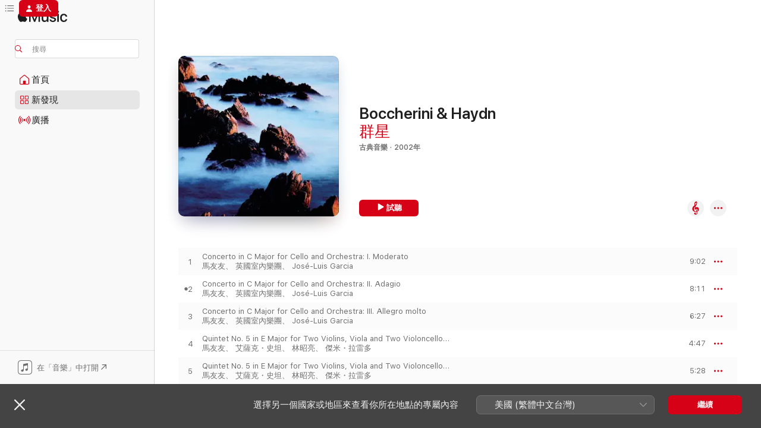

--- FILE ---
content_type: text/html
request_url: https://music.apple.com/tw/album/boccherini-haydn/457369512
body_size: 17709
content:
<!DOCTYPE html>
<html dir="ltr" lang="zh-Hant-TW">
    <head>
        <!-- prettier-ignore -->
        <meta charset="utf-8">
        <!-- prettier-ignore -->
        <meta http-equiv="X-UA-Compatible" content="IE=edge">
        <!-- prettier-ignore -->
        <meta
            name="viewport"
            content="width=device-width,initial-scale=1,interactive-widget=resizes-content"
        >
        <!-- prettier-ignore -->
        <meta name="applicable-device" content="pc,mobile">
        <!-- prettier-ignore -->
        <meta name="referrer" content="strict-origin">
        <!-- prettier-ignore -->
        <link
            rel="apple-touch-icon"
            sizes="180x180"
            href="/assets/favicon/favicon-180.png"
        >
        <!-- prettier-ignore -->
        <link
            rel="icon"
            type="image/png"
            sizes="32x32"
            href="/assets/favicon/favicon-32.png"
        >
        <!-- prettier-ignore -->
        <link
            rel="icon"
            type="image/png"
            sizes="16x16"
            href="/assets/favicon/favicon-16.png"
        >
        <!-- prettier-ignore -->
        <link
            rel="mask-icon"
            href="/assets/favicon/favicon.svg"
            color="#fa233b"
        >
        <!-- prettier-ignore -->
        <link rel="manifest" href="/manifest.json">

        <title>‎Boccherini &amp; Haydn - 群星的專輯 - Apple Music</title><!-- HEAD_svelte-1cypuwr_START --><link rel="preconnect" href="//www.apple.com/wss/fonts" crossorigin="anonymous"><link rel="stylesheet" href="//www.apple.com/wss/fonts?families=SF+Pro,v4%7CSF+Pro+Icons,v1&amp;display=swap" type="text/css" referrerpolicy="strict-origin-when-cross-origin"><!-- HEAD_svelte-1cypuwr_END --><!-- HEAD_svelte-eg3hvx_START -->    <meta name="description" content="在 Apple Music 上聆聽群星的《Boccherini &amp; Haydn》- 2002年・10 首歌曲・長度：1 小時 4 分鐘"> <meta name="keywords" content="聆聽, Boccherini &amp; Haydn, 群星, 音樂, 單曲, 歌曲, 古典音樂, 串流音樂, apple music"> <link rel="canonical" href="https://classical.music.apple.com/tw/album/457369512">   <link rel="alternate" type="application/json+oembed" href="https://music.apple.com/api/oembed?url=https%3A%2F%2Fmusic.apple.com%2Ftw%2Falbum%2Fboccherini-haydn%2F457369512" title="群星在 Apple Music 上的《Boccherini &amp; Haydn》">  <meta name="al:ios:app_store_id" content="1108187390"> <meta name="al:ios:app_name" content="Apple Music"> <meta name="apple:content_id" content="457369512"> <meta name="apple:title" content="Boccherini &amp; Haydn"> <meta name="apple:description" content="在 Apple Music 上聆聽群星的《Boccherini &amp; Haydn》- 2002年・10 首歌曲・長度：1 小時 4 分鐘">   <meta property="og:title" content="群星在 Apple Music 上的《Boccherini &amp; Haydn》"> <meta property="og:description" content="專輯 · 2002年 · 10 首歌"> <meta property="og:site_name" content="Apple Music - 網頁播放器"> <meta property="og:url" content="https://music.apple.com/tw/album/boccherini-haydn/457369512"> <meta property="og:image" content="https://is1-ssl.mzstatic.com/image/thumb/Features/v4/ff/12/8b/ff128b28-3363-750a-5636-5d7730f26205/dj.ikzhhmzg.jpg/1200x630wp-60.jpg"> <meta property="og:image:secure_url" content="https://is1-ssl.mzstatic.com/image/thumb/Features/v4/ff/12/8b/ff128b28-3363-750a-5636-5d7730f26205/dj.ikzhhmzg.jpg/1200x630wp-60.jpg"> <meta property="og:image:alt" content="群星在 Apple Music 上的《Boccherini &amp; Haydn》"> <meta property="og:image:width" content="1200"> <meta property="og:image:height" content="630"> <meta property="og:image:type" content="image/jpg"> <meta property="og:type" content="music.album"> <meta property="og:locale" content="zh_Hant_TW">  <meta property="music:song_count" content="10"> <meta property="music:song" content="https://music.apple.com/tw/song/concerto-in-c-major-for-cello-and-orchestra-i-moderato/457369514"> <meta property="music:song:preview_url:secure_url" content="https://music.apple.com/tw/song/concerto-in-c-major-for-cello-and-orchestra-i-moderato/457369514"> <meta property="music:song:disc" content="1"> <meta property="music:song:duration" content="PT9M2S"> <meta property="music:song:track" content="1">  <meta property="music:song" content="https://music.apple.com/tw/song/concerto-in-c-major-for-cello-and-orchestra-ii-adagio/457369522"> <meta property="music:song:preview_url:secure_url" content="https://music.apple.com/tw/song/concerto-in-c-major-for-cello-and-orchestra-ii-adagio/457369522"> <meta property="music:song:disc" content="1"> <meta property="music:song:duration" content="PT8M11S"> <meta property="music:song:track" content="2">  <meta property="music:song" content="https://music.apple.com/tw/song/concerto-in-c-major-for-cello-and-orchestra-iii/457369525"> <meta property="music:song:preview_url:secure_url" content="https://music.apple.com/tw/song/concerto-in-c-major-for-cello-and-orchestra-iii/457369525"> <meta property="music:song:disc" content="1"> <meta property="music:song:duration" content="PT6M27S"> <meta property="music:song:track" content="3">  <meta property="music:song" content="https://music.apple.com/tw/song/quintet-no-5-in-e-major-for-two-violins-viola-and-two/457369527"> <meta property="music:song:preview_url:secure_url" content="https://music.apple.com/tw/song/quintet-no-5-in-e-major-for-two-violins-viola-and-two/457369527"> <meta property="music:song:disc" content="1"> <meta property="music:song:duration" content="PT4M47S"> <meta property="music:song:track" content="4">  <meta property="music:song" content="https://music.apple.com/tw/song/quintet-no-5-in-e-major-for-two-violins-viola-and-two/457369530"> <meta property="music:song:preview_url:secure_url" content="https://music.apple.com/tw/song/quintet-no-5-in-e-major-for-two-violins-viola-and-two/457369530"> <meta property="music:song:disc" content="1"> <meta property="music:song:duration" content="PT5M28S"> <meta property="music:song:track" content="5">  <meta property="music:song" content="https://music.apple.com/tw/song/quintet-no-5-in-e-major-for-two-violins-viola-and-two/457369531"> <meta property="music:song:preview_url:secure_url" content="https://music.apple.com/tw/song/quintet-no-5-in-e-major-for-two-violins-viola-and-two/457369531"> <meta property="music:song:disc" content="1"> <meta property="music:song:duration" content="PT3M39S"> <meta property="music:song:track" content="6">  <meta property="music:song" content="https://music.apple.com/tw/song/quintet-no-5-in-e-major-for-two-violins-viola-and-two/457369534"> <meta property="music:song:preview_url:secure_url" content="https://music.apple.com/tw/song/quintet-no-5-in-e-major-for-two-violins-viola-and-two/457369534"> <meta property="music:song:disc" content="1"> <meta property="music:song:duration" content="PT6M49S"> <meta property="music:song:track" content="7">  <meta property="music:song" content="https://music.apple.com/tw/song/concerto-for-cello-and-orchestra-in-b-flat-major-i/457369540"> <meta property="music:song:preview_url:secure_url" content="https://music.apple.com/tw/song/concerto-for-cello-and-orchestra-in-b-flat-major-i/457369540"> <meta property="music:song:disc" content="1"> <meta property="music:song:duration" content="PT8M44S"> <meta property="music:song:track" content="8">  <meta property="music:song" content="https://music.apple.com/tw/song/concerto-for-cello-and-orchestra-in-b-flat-major-ii/457369543"> <meta property="music:song:preview_url:secure_url" content="https://music.apple.com/tw/song/concerto-for-cello-and-orchestra-in-b-flat-major-ii/457369543"> <meta property="music:song:disc" content="1"> <meta property="music:song:duration" content="PT6M26S"> <meta property="music:song:track" content="9">  <meta property="music:song" content="https://music.apple.com/tw/song/concerto-for-cello-and-orchestra-in-b-flat-major-iii/457369546"> <meta property="music:song:preview_url:secure_url" content="https://music.apple.com/tw/song/concerto-for-cello-and-orchestra-in-b-flat-major-iii/457369546"> <meta property="music:song:disc" content="1"> <meta property="music:song:duration" content="PT4M48S"> <meta property="music:song:track" content="10">    <meta property="music:release_date" content="2002-02-25T00:00:00.000Z">   <meta name="twitter:title" content="群星在 Apple Music 上的《Boccherini &amp; Haydn》"> <meta name="twitter:description" content="專輯 · 2002年 · 10 首歌"> <meta name="twitter:site" content="@AppleMusic"> <meta name="twitter:image" content="https://is1-ssl.mzstatic.com/image/thumb/Features/v4/ff/12/8b/ff128b28-3363-750a-5636-5d7730f26205/dj.ikzhhmzg.jpg/600x600bf-60.jpg"> <meta name="twitter:image:alt" content="群星在 Apple Music 上的《Boccherini &amp; Haydn》"> <meta name="twitter:card" content="summary">       <!-- HTML_TAG_START -->
                <script id=schema:music-album type="application/ld+json">
                    {"@context":"http://schema.org","@type":"MusicAlbum","name":"Boccherini & Haydn","description":"在 Apple Music 上聆聽群星的《Boccherini & Haydn》- 2002年・10 首歌曲・長度：1 小時 4 分鐘","citation":[],"tracks":[{"@type":"MusicRecording","name":"Concerto in C Major for Cello and Orchestra: I.  Moderato","duration":"PT9M2S","url":"https://music.apple.com/tw/song/concerto-in-c-major-for-cello-and-orchestra-i-moderato/457369514","offers":{"@type":"Offer","category":"free","price":0},"audio":{"@type":"AudioObject","potentialAction":{"@type":"ListenAction","expectsAcceptanceOf":{"@type":"Offer","category":"free"},"target":{"@type":"EntryPoint","actionPlatform":"https://music.apple.com/tw/song/concerto-in-c-major-for-cello-and-orchestra-i-moderato/457369514"}},"name":"Concerto in C Major for Cello and Orchestra: I.  Moderato","contentUrl":"https://audio-ssl.itunes.apple.com/itunes-assets/AudioPreview125/v4/a1/0d/de/a10dde94-f7b1-7ce4-23b8-06c235a86ae3/mzaf_8061966031537460167.plus.aac.ep.m4a","duration":"PT9M2S","uploadDate":"1981-02-03","thumbnailUrl":"https://is1-ssl.mzstatic.com/image/thumb/Features/v4/ff/12/8b/ff128b28-3363-750a-5636-5d7730f26205/dj.ikzhhmzg.jpg/1200x630bb.jpg"}},{"@type":"MusicRecording","name":"Concerto in C Major for Cello and Orchestra: II.  Adagio","duration":"PT8M11S","url":"https://music.apple.com/tw/song/concerto-in-c-major-for-cello-and-orchestra-ii-adagio/457369522","offers":{"@type":"Offer","category":"free","price":0},"audio":{"@type":"AudioObject","potentialAction":{"@type":"ListenAction","expectsAcceptanceOf":{"@type":"Offer","category":"free"},"target":{"@type":"EntryPoint","actionPlatform":"https://music.apple.com/tw/song/concerto-in-c-major-for-cello-and-orchestra-ii-adagio/457369522"}},"name":"Concerto in C Major for Cello and Orchestra: II.  Adagio","contentUrl":"https://audio-ssl.itunes.apple.com/itunes-assets/AudioPreview115/v4/b5/26/fb/b526fbf3-1766-00fb-0e68-3d97df336752/mzaf_3233498683781217235.plus.aac.ep.m4a","duration":"PT8M11S","uploadDate":"1981-02-03","thumbnailUrl":"https://is1-ssl.mzstatic.com/image/thumb/Features/v4/ff/12/8b/ff128b28-3363-750a-5636-5d7730f26205/dj.ikzhhmzg.jpg/1200x630bb.jpg"}},{"@type":"MusicRecording","name":"Concerto in C Major for Cello and Orchestra: III.  Allegro molto","duration":"PT6M27S","url":"https://music.apple.com/tw/song/concerto-in-c-major-for-cello-and-orchestra-iii/457369525","offers":{"@type":"Offer","category":"free","price":0},"audio":{"@type":"AudioObject","potentialAction":{"@type":"ListenAction","expectsAcceptanceOf":{"@type":"Offer","category":"free"},"target":{"@type":"EntryPoint","actionPlatform":"https://music.apple.com/tw/song/concerto-in-c-major-for-cello-and-orchestra-iii/457369525"}},"name":"Concerto in C Major for Cello and Orchestra: III.  Allegro molto","contentUrl":"https://audio-ssl.itunes.apple.com/itunes-assets/AudioPreview125/v4/6f/c9/b4/6fc9b4f4-d246-a9f0-5db4-f132c18ced8b/mzaf_17474750553972142178.plus.aac.ep.m4a","duration":"PT6M27S","uploadDate":"1981-02-03","thumbnailUrl":"https://is1-ssl.mzstatic.com/image/thumb/Features/v4/ff/12/8b/ff128b28-3363-750a-5636-5d7730f26205/dj.ikzhhmzg.jpg/1200x630bb.jpg"}},{"@type":"MusicRecording","name":"Quintet No. 5 in E Major for Two Violins, Viola and Two Violoncellos, Op. 13: I. Andantino mosso (Amoroso)","duration":"PT4M47S","url":"https://music.apple.com/tw/song/quintet-no-5-in-e-major-for-two-violins-viola-and-two/457369527","offers":{"@type":"Offer","category":"free","price":0},"audio":{"@type":"AudioObject","potentialAction":{"@type":"ListenAction","expectsAcceptanceOf":{"@type":"Offer","category":"free"},"target":{"@type":"EntryPoint","actionPlatform":"https://music.apple.com/tw/song/quintet-no-5-in-e-major-for-two-violins-viola-and-two/457369527"}},"name":"Quintet No. 5 in E Major for Two Violins, Viola and Two Violoncellos, Op. 13: I. Andantino mosso (Amoroso)","contentUrl":"https://audio-ssl.itunes.apple.com/itunes-assets/AudioPreview125/v4/f8/8d/32/f88d3218-e083-37ed-c751-ca906bd3f147/mzaf_7689908515828481390.plus.aac.ep.m4a","duration":"PT4M47S","uploadDate":"2002-02-25","thumbnailUrl":"https://is1-ssl.mzstatic.com/image/thumb/Features/v4/ff/12/8b/ff128b28-3363-750a-5636-5d7730f26205/dj.ikzhhmzg.jpg/1200x630bb.jpg"}},{"@type":"MusicRecording","name":"Quintet No. 5 in E Major for Two Violins, Viola and Two Violoncellos, Op. 13: II. (Allegro con spirito)","duration":"PT5M28S","url":"https://music.apple.com/tw/song/quintet-no-5-in-e-major-for-two-violins-viola-and-two/457369530","offers":{"@type":"Offer","category":"free","price":0},"audio":{"@type":"AudioObject","potentialAction":{"@type":"ListenAction","expectsAcceptanceOf":{"@type":"Offer","category":"free"},"target":{"@type":"EntryPoint","actionPlatform":"https://music.apple.com/tw/song/quintet-no-5-in-e-major-for-two-violins-viola-and-two/457369530"}},"name":"Quintet No. 5 in E Major for Two Violins, Viola and Two Violoncellos, Op. 13: II. (Allegro con spirito)","contentUrl":"https://audio-ssl.itunes.apple.com/itunes-assets/AudioPreview125/v4/a4/37/cd/a437cd45-a2d7-c781-95dc-fed3d5d3eb98/mzaf_6329703725021988666.plus.aac.ep.m4a","duration":"PT5M28S","uploadDate":"2002-02-25","thumbnailUrl":"https://is1-ssl.mzstatic.com/image/thumb/Features/v4/ff/12/8b/ff128b28-3363-750a-5636-5d7730f26205/dj.ikzhhmzg.jpg/1200x630bb.jpg"}},{"@type":"MusicRecording","name":"Quintet No. 5 in E Major for Two Violins, Viola and Two Violoncellos, Op. 13: III. Minuetto (con un poco di moto) - Trio","duration":"PT3M39S","url":"https://music.apple.com/tw/song/quintet-no-5-in-e-major-for-two-violins-viola-and-two/457369531","offers":{"@type":"Offer","category":"free","price":0},"audio":{"@type":"AudioObject","potentialAction":{"@type":"ListenAction","expectsAcceptanceOf":{"@type":"Offer","category":"free"},"target":{"@type":"EntryPoint","actionPlatform":"https://music.apple.com/tw/song/quintet-no-5-in-e-major-for-two-violins-viola-and-two/457369531"}},"name":"Quintet No. 5 in E Major for Two Violins, Viola and Two Violoncellos, Op. 13: III. Minuetto (con un poco di moto) - Trio","contentUrl":"https://audio-ssl.itunes.apple.com/itunes-assets/AudioPreview125/v4/c6/2c/6c/c62c6c64-a70d-9455-10d8-0b5b9f00fe46/mzaf_8755501484551960244.plus.aac.ep.m4a","duration":"PT3M39S","uploadDate":"2002-02-25","thumbnailUrl":"https://is1-ssl.mzstatic.com/image/thumb/Features/v4/ff/12/8b/ff128b28-3363-750a-5636-5d7730f26205/dj.ikzhhmzg.jpg/1200x630bb.jpg"}},{"@type":"MusicRecording","name":"Quintet No. 5 in E Major for Two Violins, Viola and Two Violoncellos, Op. 13: IV. Rondo. Allegretto (Andante)","duration":"PT6M49S","url":"https://music.apple.com/tw/song/quintet-no-5-in-e-major-for-two-violins-viola-and-two/457369534","offers":{"@type":"Offer","category":"free","price":0},"audio":{"@type":"AudioObject","potentialAction":{"@type":"ListenAction","expectsAcceptanceOf":{"@type":"Offer","category":"free"},"target":{"@type":"EntryPoint","actionPlatform":"https://music.apple.com/tw/song/quintet-no-5-in-e-major-for-two-violins-viola-and-two/457369534"}},"name":"Quintet No. 5 in E Major for Two Violins, Viola and Two Violoncellos, Op. 13: IV. Rondo. Allegretto (Andante)","contentUrl":"https://audio-ssl.itunes.apple.com/itunes-assets/AudioPreview125/v4/16/9c/58/169c58a2-6501-9034-f092-2fc6479ef599/mzaf_7689574813004072472.plus.aac.ep.m4a","duration":"PT6M49S","uploadDate":"2002-02-25","thumbnailUrl":"https://is1-ssl.mzstatic.com/image/thumb/Features/v4/ff/12/8b/ff128b28-3363-750a-5636-5d7730f26205/dj.ikzhhmzg.jpg/1200x630bb.jpg"}},{"@type":"MusicRecording","name":"Concerto for Cello and Orchestra in B-Flat Major: I.  Allegro moderato","duration":"PT8M44S","url":"https://music.apple.com/tw/song/concerto-for-cello-and-orchestra-in-b-flat-major-i/457369540","offers":{"@type":"Offer","category":"free","price":0},"audio":{"@type":"AudioObject","potentialAction":{"@type":"ListenAction","expectsAcceptanceOf":{"@type":"Offer","category":"free"},"target":{"@type":"EntryPoint","actionPlatform":"https://music.apple.com/tw/song/concerto-for-cello-and-orchestra-in-b-flat-major-i/457369540"}},"name":"Concerto for Cello and Orchestra in B-Flat Major: I.  Allegro moderato","contentUrl":"https://audio-ssl.itunes.apple.com/itunes-assets/AudioPreview125/v4/95/ed/45/95ed451a-2ea8-7714-349e-c73656d160e0/mzaf_14867193534171006074.plus.aac.ep.m4a","duration":"PT8M44S","uploadDate":"1987-08-18","thumbnailUrl":"https://is1-ssl.mzstatic.com/image/thumb/Features/v4/ff/12/8b/ff128b28-3363-750a-5636-5d7730f26205/dj.ikzhhmzg.jpg/1200x630bb.jpg"}},{"@type":"MusicRecording","name":"Concerto for Cello and Orchestra in B-Flat Major: II.  Adagio non troppo","duration":"PT6M26S","url":"https://music.apple.com/tw/song/concerto-for-cello-and-orchestra-in-b-flat-major-ii/457369543","offers":{"@type":"Offer","category":"free","price":0},"audio":{"@type":"AudioObject","potentialAction":{"@type":"ListenAction","expectsAcceptanceOf":{"@type":"Offer","category":"free"},"target":{"@type":"EntryPoint","actionPlatform":"https://music.apple.com/tw/song/concerto-for-cello-and-orchestra-in-b-flat-major-ii/457369543"}},"name":"Concerto for Cello and Orchestra in B-Flat Major: II.  Adagio non troppo","contentUrl":"https://audio-ssl.itunes.apple.com/itunes-assets/AudioPreview125/v4/d2/26/75/d2267507-2c58-82f9-bb0e-93814c205b0c/mzaf_16884531038106939181.plus.aac.ep.m4a","duration":"PT6M26S","uploadDate":"1987-08-18","thumbnailUrl":"https://is1-ssl.mzstatic.com/image/thumb/Features/v4/ff/12/8b/ff128b28-3363-750a-5636-5d7730f26205/dj.ikzhhmzg.jpg/1200x630bb.jpg"}},{"@type":"MusicRecording","name":"Concerto for Cello and Orchestra in B-Flat Major: III.  Rondo:  Allegro","duration":"PT4M48S","url":"https://music.apple.com/tw/song/concerto-for-cello-and-orchestra-in-b-flat-major-iii/457369546","offers":{"@type":"Offer","category":"free","price":0},"audio":{"@type":"AudioObject","potentialAction":{"@type":"ListenAction","expectsAcceptanceOf":{"@type":"Offer","category":"free"},"target":{"@type":"EntryPoint","actionPlatform":"https://music.apple.com/tw/song/concerto-for-cello-and-orchestra-in-b-flat-major-iii/457369546"}},"name":"Concerto for Cello and Orchestra in B-Flat Major: III.  Rondo:  Allegro","contentUrl":"https://audio-ssl.itunes.apple.com/itunes-assets/AudioPreview125/v4/fe/8f/72/fe8f72ae-10b8-bab7-c3ae-50d263042f13/mzaf_14925241803837925117.plus.aac.ep.m4a","duration":"PT4M48S","uploadDate":"1987-08-18","thumbnailUrl":"https://is1-ssl.mzstatic.com/image/thumb/Features/v4/ff/12/8b/ff128b28-3363-750a-5636-5d7730f26205/dj.ikzhhmzg.jpg/1200x630bb.jpg"}}],"workExample":[{"@type":"MusicRecording","name":"Concerto in C Major for Cello and Orchestra: I.  Moderato","duration":"PT9M2S","url":"https://music.apple.com/tw/song/concerto-in-c-major-for-cello-and-orchestra-i-moderato/457369514","offers":{"@type":"Offer","category":"free","price":0},"audio":{"@type":"AudioObject","potentialAction":{"@type":"ListenAction","expectsAcceptanceOf":{"@type":"Offer","category":"free"},"target":{"@type":"EntryPoint","actionPlatform":"https://music.apple.com/tw/song/concerto-in-c-major-for-cello-and-orchestra-i-moderato/457369514"}},"name":"Concerto in C Major for Cello and Orchestra: I.  Moderato","contentUrl":"https://audio-ssl.itunes.apple.com/itunes-assets/AudioPreview125/v4/a1/0d/de/a10dde94-f7b1-7ce4-23b8-06c235a86ae3/mzaf_8061966031537460167.plus.aac.ep.m4a","duration":"PT9M2S","uploadDate":"1981-02-03","thumbnailUrl":"https://is1-ssl.mzstatic.com/image/thumb/Features/v4/ff/12/8b/ff128b28-3363-750a-5636-5d7730f26205/dj.ikzhhmzg.jpg/1200x630bb.jpg"}},{"@type":"MusicRecording","name":"Concerto in C Major for Cello and Orchestra: II.  Adagio","duration":"PT8M11S","url":"https://music.apple.com/tw/song/concerto-in-c-major-for-cello-and-orchestra-ii-adagio/457369522","offers":{"@type":"Offer","category":"free","price":0},"audio":{"@type":"AudioObject","potentialAction":{"@type":"ListenAction","expectsAcceptanceOf":{"@type":"Offer","category":"free"},"target":{"@type":"EntryPoint","actionPlatform":"https://music.apple.com/tw/song/concerto-in-c-major-for-cello-and-orchestra-ii-adagio/457369522"}},"name":"Concerto in C Major for Cello and Orchestra: II.  Adagio","contentUrl":"https://audio-ssl.itunes.apple.com/itunes-assets/AudioPreview115/v4/b5/26/fb/b526fbf3-1766-00fb-0e68-3d97df336752/mzaf_3233498683781217235.plus.aac.ep.m4a","duration":"PT8M11S","uploadDate":"1981-02-03","thumbnailUrl":"https://is1-ssl.mzstatic.com/image/thumb/Features/v4/ff/12/8b/ff128b28-3363-750a-5636-5d7730f26205/dj.ikzhhmzg.jpg/1200x630bb.jpg"}},{"@type":"MusicRecording","name":"Concerto in C Major for Cello and Orchestra: III.  Allegro molto","duration":"PT6M27S","url":"https://music.apple.com/tw/song/concerto-in-c-major-for-cello-and-orchestra-iii/457369525","offers":{"@type":"Offer","category":"free","price":0},"audio":{"@type":"AudioObject","potentialAction":{"@type":"ListenAction","expectsAcceptanceOf":{"@type":"Offer","category":"free"},"target":{"@type":"EntryPoint","actionPlatform":"https://music.apple.com/tw/song/concerto-in-c-major-for-cello-and-orchestra-iii/457369525"}},"name":"Concerto in C Major for Cello and Orchestra: III.  Allegro molto","contentUrl":"https://audio-ssl.itunes.apple.com/itunes-assets/AudioPreview125/v4/6f/c9/b4/6fc9b4f4-d246-a9f0-5db4-f132c18ced8b/mzaf_17474750553972142178.plus.aac.ep.m4a","duration":"PT6M27S","uploadDate":"1981-02-03","thumbnailUrl":"https://is1-ssl.mzstatic.com/image/thumb/Features/v4/ff/12/8b/ff128b28-3363-750a-5636-5d7730f26205/dj.ikzhhmzg.jpg/1200x630bb.jpg"}},{"@type":"MusicRecording","name":"Quintet No. 5 in E Major for Two Violins, Viola and Two Violoncellos, Op. 13: I. Andantino mosso (Amoroso)","duration":"PT4M47S","url":"https://music.apple.com/tw/song/quintet-no-5-in-e-major-for-two-violins-viola-and-two/457369527","offers":{"@type":"Offer","category":"free","price":0},"audio":{"@type":"AudioObject","potentialAction":{"@type":"ListenAction","expectsAcceptanceOf":{"@type":"Offer","category":"free"},"target":{"@type":"EntryPoint","actionPlatform":"https://music.apple.com/tw/song/quintet-no-5-in-e-major-for-two-violins-viola-and-two/457369527"}},"name":"Quintet No. 5 in E Major for Two Violins, Viola and Two Violoncellos, Op. 13: I. Andantino mosso (Amoroso)","contentUrl":"https://audio-ssl.itunes.apple.com/itunes-assets/AudioPreview125/v4/f8/8d/32/f88d3218-e083-37ed-c751-ca906bd3f147/mzaf_7689908515828481390.plus.aac.ep.m4a","duration":"PT4M47S","uploadDate":"2002-02-25","thumbnailUrl":"https://is1-ssl.mzstatic.com/image/thumb/Features/v4/ff/12/8b/ff128b28-3363-750a-5636-5d7730f26205/dj.ikzhhmzg.jpg/1200x630bb.jpg"}},{"@type":"MusicRecording","name":"Quintet No. 5 in E Major for Two Violins, Viola and Two Violoncellos, Op. 13: II. (Allegro con spirito)","duration":"PT5M28S","url":"https://music.apple.com/tw/song/quintet-no-5-in-e-major-for-two-violins-viola-and-two/457369530","offers":{"@type":"Offer","category":"free","price":0},"audio":{"@type":"AudioObject","potentialAction":{"@type":"ListenAction","expectsAcceptanceOf":{"@type":"Offer","category":"free"},"target":{"@type":"EntryPoint","actionPlatform":"https://music.apple.com/tw/song/quintet-no-5-in-e-major-for-two-violins-viola-and-two/457369530"}},"name":"Quintet No. 5 in E Major for Two Violins, Viola and Two Violoncellos, Op. 13: II. (Allegro con spirito)","contentUrl":"https://audio-ssl.itunes.apple.com/itunes-assets/AudioPreview125/v4/a4/37/cd/a437cd45-a2d7-c781-95dc-fed3d5d3eb98/mzaf_6329703725021988666.plus.aac.ep.m4a","duration":"PT5M28S","uploadDate":"2002-02-25","thumbnailUrl":"https://is1-ssl.mzstatic.com/image/thumb/Features/v4/ff/12/8b/ff128b28-3363-750a-5636-5d7730f26205/dj.ikzhhmzg.jpg/1200x630bb.jpg"}},{"@type":"MusicRecording","name":"Quintet No. 5 in E Major for Two Violins, Viola and Two Violoncellos, Op. 13: III. Minuetto (con un poco di moto) - Trio","duration":"PT3M39S","url":"https://music.apple.com/tw/song/quintet-no-5-in-e-major-for-two-violins-viola-and-two/457369531","offers":{"@type":"Offer","category":"free","price":0},"audio":{"@type":"AudioObject","potentialAction":{"@type":"ListenAction","expectsAcceptanceOf":{"@type":"Offer","category":"free"},"target":{"@type":"EntryPoint","actionPlatform":"https://music.apple.com/tw/song/quintet-no-5-in-e-major-for-two-violins-viola-and-two/457369531"}},"name":"Quintet No. 5 in E Major for Two Violins, Viola and Two Violoncellos, Op. 13: III. Minuetto (con un poco di moto) - Trio","contentUrl":"https://audio-ssl.itunes.apple.com/itunes-assets/AudioPreview125/v4/c6/2c/6c/c62c6c64-a70d-9455-10d8-0b5b9f00fe46/mzaf_8755501484551960244.plus.aac.ep.m4a","duration":"PT3M39S","uploadDate":"2002-02-25","thumbnailUrl":"https://is1-ssl.mzstatic.com/image/thumb/Features/v4/ff/12/8b/ff128b28-3363-750a-5636-5d7730f26205/dj.ikzhhmzg.jpg/1200x630bb.jpg"}},{"@type":"MusicRecording","name":"Quintet No. 5 in E Major for Two Violins, Viola and Two Violoncellos, Op. 13: IV. Rondo. Allegretto (Andante)","duration":"PT6M49S","url":"https://music.apple.com/tw/song/quintet-no-5-in-e-major-for-two-violins-viola-and-two/457369534","offers":{"@type":"Offer","category":"free","price":0},"audio":{"@type":"AudioObject","potentialAction":{"@type":"ListenAction","expectsAcceptanceOf":{"@type":"Offer","category":"free"},"target":{"@type":"EntryPoint","actionPlatform":"https://music.apple.com/tw/song/quintet-no-5-in-e-major-for-two-violins-viola-and-two/457369534"}},"name":"Quintet No. 5 in E Major for Two Violins, Viola and Two Violoncellos, Op. 13: IV. Rondo. Allegretto (Andante)","contentUrl":"https://audio-ssl.itunes.apple.com/itunes-assets/AudioPreview125/v4/16/9c/58/169c58a2-6501-9034-f092-2fc6479ef599/mzaf_7689574813004072472.plus.aac.ep.m4a","duration":"PT6M49S","uploadDate":"2002-02-25","thumbnailUrl":"https://is1-ssl.mzstatic.com/image/thumb/Features/v4/ff/12/8b/ff128b28-3363-750a-5636-5d7730f26205/dj.ikzhhmzg.jpg/1200x630bb.jpg"}},{"@type":"MusicRecording","name":"Concerto for Cello and Orchestra in B-Flat Major: I.  Allegro moderato","duration":"PT8M44S","url":"https://music.apple.com/tw/song/concerto-for-cello-and-orchestra-in-b-flat-major-i/457369540","offers":{"@type":"Offer","category":"free","price":0},"audio":{"@type":"AudioObject","potentialAction":{"@type":"ListenAction","expectsAcceptanceOf":{"@type":"Offer","category":"free"},"target":{"@type":"EntryPoint","actionPlatform":"https://music.apple.com/tw/song/concerto-for-cello-and-orchestra-in-b-flat-major-i/457369540"}},"name":"Concerto for Cello and Orchestra in B-Flat Major: I.  Allegro moderato","contentUrl":"https://audio-ssl.itunes.apple.com/itunes-assets/AudioPreview125/v4/95/ed/45/95ed451a-2ea8-7714-349e-c73656d160e0/mzaf_14867193534171006074.plus.aac.ep.m4a","duration":"PT8M44S","uploadDate":"1987-08-18","thumbnailUrl":"https://is1-ssl.mzstatic.com/image/thumb/Features/v4/ff/12/8b/ff128b28-3363-750a-5636-5d7730f26205/dj.ikzhhmzg.jpg/1200x630bb.jpg"}},{"@type":"MusicRecording","name":"Concerto for Cello and Orchestra in B-Flat Major: II.  Adagio non troppo","duration":"PT6M26S","url":"https://music.apple.com/tw/song/concerto-for-cello-and-orchestra-in-b-flat-major-ii/457369543","offers":{"@type":"Offer","category":"free","price":0},"audio":{"@type":"AudioObject","potentialAction":{"@type":"ListenAction","expectsAcceptanceOf":{"@type":"Offer","category":"free"},"target":{"@type":"EntryPoint","actionPlatform":"https://music.apple.com/tw/song/concerto-for-cello-and-orchestra-in-b-flat-major-ii/457369543"}},"name":"Concerto for Cello and Orchestra in B-Flat Major: II.  Adagio non troppo","contentUrl":"https://audio-ssl.itunes.apple.com/itunes-assets/AudioPreview125/v4/d2/26/75/d2267507-2c58-82f9-bb0e-93814c205b0c/mzaf_16884531038106939181.plus.aac.ep.m4a","duration":"PT6M26S","uploadDate":"1987-08-18","thumbnailUrl":"https://is1-ssl.mzstatic.com/image/thumb/Features/v4/ff/12/8b/ff128b28-3363-750a-5636-5d7730f26205/dj.ikzhhmzg.jpg/1200x630bb.jpg"}},{"@type":"MusicRecording","name":"Concerto for Cello and Orchestra in B-Flat Major: III.  Rondo:  Allegro","duration":"PT4M48S","url":"https://music.apple.com/tw/song/concerto-for-cello-and-orchestra-in-b-flat-major-iii/457369546","offers":{"@type":"Offer","category":"free","price":0},"audio":{"@type":"AudioObject","potentialAction":{"@type":"ListenAction","expectsAcceptanceOf":{"@type":"Offer","category":"free"},"target":{"@type":"EntryPoint","actionPlatform":"https://music.apple.com/tw/song/concerto-for-cello-and-orchestra-in-b-flat-major-iii/457369546"}},"name":"Concerto for Cello and Orchestra in B-Flat Major: III.  Rondo:  Allegro","contentUrl":"https://audio-ssl.itunes.apple.com/itunes-assets/AudioPreview125/v4/fe/8f/72/fe8f72ae-10b8-bab7-c3ae-50d263042f13/mzaf_14925241803837925117.plus.aac.ep.m4a","duration":"PT4M48S","uploadDate":"1987-08-18","thumbnailUrl":"https://is1-ssl.mzstatic.com/image/thumb/Features/v4/ff/12/8b/ff128b28-3363-750a-5636-5d7730f26205/dj.ikzhhmzg.jpg/1200x630bb.jpg"}}],"url":"https://music.apple.com/tw/album/boccherini-haydn/457369512","image":"https://is1-ssl.mzstatic.com/image/thumb/Features/v4/ff/12/8b/ff128b28-3363-750a-5636-5d7730f26205/dj.ikzhhmzg.jpg/1200x630bb.jpg","potentialAction":{"@type":"ListenAction","expectsAcceptanceOf":{"@type":"Offer","category":"free"},"target":{"@type":"EntryPoint","actionPlatform":"https://music.apple.com/tw/album/boccherini-haydn/457369512"}},"genre":["古典音樂","音樂"],"datePublished":"2002-02-25","byArtist":[]}
                </script>
                <!-- HTML_TAG_END -->    <!-- HEAD_svelte-eg3hvx_END -->
      <script type="module" crossorigin src="/assets/index~90a29058ba.js"></script>
      <link rel="stylesheet" href="/assets/index~fbf29d0525.css">
      <script type="module">import.meta.url;import("_").catch(()=>1);async function* g(){};window.__vite_is_modern_browser=true;</script>
      <script type="module">!function(){if(window.__vite_is_modern_browser)return;console.warn("vite: loading legacy chunks, syntax error above and the same error below should be ignored");var e=document.getElementById("vite-legacy-polyfill"),n=document.createElement("script");n.src=e.src,n.onload=function(){System.import(document.getElementById('vite-legacy-entry').getAttribute('data-src'))},document.body.appendChild(n)}();</script>
    </head>
    <body>
        
        <script
            async
            src="/includes/js-cdn/musickit/v3/amp/musickit.js"
        ></script>
        <script
            type="module"
            async
            src="/includes/js-cdn/musickit/v3/components/musickit-components/musickit-components.esm.js"
        ></script>
        <script
            nomodule
            async
            src="/includes/js-cdn/musickit/v3/components/musickit-components/musickit-components.js"
        ></script>
        <svg style="display: none" xmlns="http://www.w3.org/2000/svg">
            <symbol id="play-circle-fill" viewBox="0 0 60 60">
                <path
                    class="icon-circle-fill__circle"
                    fill="var(--iconCircleFillBG, transparent)"
                    d="M30 60c16.411 0 30-13.617 30-30C60 13.588 46.382 0 29.971 0 13.588 0 .001 13.588.001 30c0 16.383 13.617 30 30 30Z"
                />
                <path
                    fill="var(--iconFillArrow, var(--keyColor, black))"
                    d="M24.411 41.853c-1.41.853-3.028.177-3.028-1.294V19.47c0-1.44 1.735-2.058 3.028-1.294l17.265 10.235a1.89 1.89 0 0 1 0 3.265L24.411 41.853Z"
                />
            </symbol>
        </svg>
        <div class="body-container">
              <div class="app-container svelte-t3vj1e" data-testid="app-container">   <div class="header svelte-rjjbqs" data-testid="header"><nav data-testid="navigation" class="navigation svelte-13li0vp"><div class="navigation__header svelte-13li0vp"><div data-testid="logo" class="logo svelte-1o7dz8w"> <a aria-label="Apple Music" role="img" href="https://music.apple.com/tw/home" class="svelte-1o7dz8w"><svg height="20" viewBox="0 0 83 20" width="83" xmlns="http://www.w3.org/2000/svg" class="logo" aria-hidden="true"><path d="M34.752 19.746V6.243h-.088l-5.433 13.503h-2.074L21.711 6.243h-.087v13.503h-2.548V1.399h3.235l5.833 14.621h.1l5.82-14.62h3.248v18.347h-2.56zm16.649 0h-2.586v-2.263h-.062c-.725 1.602-2.061 2.504-4.072 2.504-2.86 0-4.61-1.894-4.61-4.958V6.37h2.698v8.125c0 2.034.95 3.127 2.81 3.127 1.95 0 3.124-1.373 3.124-3.458V6.37H51.4v13.376zm7.394-13.618c3.06 0 5.046 1.73 5.134 4.196h-2.536c-.15-1.296-1.087-2.11-2.598-2.11-1.462 0-2.436.724-2.436 1.793 0 .839.6 1.41 2.023 1.741l2.136.496c2.686.636 3.71 1.704 3.71 3.636 0 2.442-2.236 4.12-5.333 4.12-3.285 0-5.26-1.64-5.509-4.183h2.673c.25 1.398 1.187 2.085 2.836 2.085 1.623 0 2.623-.687 2.623-1.78 0-.865-.487-1.373-1.924-1.704l-2.136-.508c-2.498-.585-3.735-1.806-3.735-3.75 0-2.391 2.049-4.032 5.072-4.032zM66.1 2.836c0-.878.7-1.577 1.561-1.577.862 0 1.55.7 1.55 1.577 0 .864-.688 1.576-1.55 1.576a1.573 1.573 0 0 1-1.56-1.576zm.212 3.534h2.698v13.376h-2.698zm14.089 4.603c-.275-1.424-1.324-2.556-3.085-2.556-2.086 0-3.46 1.767-3.46 4.64 0 2.938 1.386 4.642 3.485 4.642 1.66 0 2.748-.928 3.06-2.48H83C82.713 18.067 80.477 20 77.317 20c-3.76 0-6.208-2.62-6.208-6.942 0-4.247 2.448-6.93 6.183-6.93 3.385 0 5.446 2.213 5.683 4.845h-2.573zM10.824 3.189c-.698.834-1.805 1.496-2.913 1.398-.145-1.128.41-2.33 1.036-3.065C9.644.662 10.848.05 11.835 0c.121 1.178-.336 2.33-1.01 3.19zm.999 1.619c.624.049 2.425.244 3.578 1.98-.096.074-2.137 1.272-2.113 3.79.024 3.01 2.593 4.012 2.617 4.037-.024.074-.407 1.419-1.344 2.812-.817 1.224-1.657 2.422-3.002 2.447-1.297.024-1.73-.783-3.218-.783-1.489 0-1.97.758-3.194.807-1.297.048-2.28-1.297-3.097-2.52C.368 14.908-.904 10.408.825 7.375c.84-1.516 2.377-2.47 4.034-2.495 1.273-.023 2.45.857 3.218.857.769 0 2.137-1.027 3.746-.93z"></path></svg></a>   </div> <div class="search-input-wrapper svelte-nrtdem" data-testid="search-input"><div data-testid="amp-search-input" aria-controls="search-suggestions" aria-expanded="false" aria-haspopup="listbox" aria-owns="search-suggestions" class="search-input-container svelte-rg26q6" tabindex="-1" role=""><div class="flex-container svelte-rg26q6"><form id="search-input-form" class="svelte-rg26q6"><svg height="16" width="16" viewBox="0 0 16 16" class="search-svg" aria-hidden="true"><path d="M11.87 10.835c.018.015.035.03.051.047l3.864 3.863a.735.735 0 1 1-1.04 1.04l-3.863-3.864a.744.744 0 0 1-.047-.051 6.667 6.667 0 1 1 1.035-1.035zM6.667 12a5.333 5.333 0 1 0 0-10.667 5.333 5.333 0 0 0 0 10.667z"></path></svg> <input aria-autocomplete="list" aria-multiline="false" aria-controls="search-suggestions" placeholder="搜尋" spellcheck="false" autocomplete="off" autocorrect="off" autocapitalize="off" type="text" inputmode="search" class="search-input__text-field svelte-rg26q6" data-testid="search-input__text-field"></form> </div> <div data-testid="search-scope-bar"></div>   </div> </div></div> <div data-testid="navigation-content" class="navigation__content svelte-13li0vp" id="navigation" aria-hidden="false"><div class="navigation__scrollable-container svelte-13li0vp"><div data-testid="navigation-items-primary" class="navigation-items navigation-items--primary svelte-ng61m8"> <ul class="navigation-items__list svelte-ng61m8">  <li class="navigation-item navigation-item__home svelte-1a5yt87" aria-selected="false" data-testid="navigation-item"> <a href="https://music.apple.com/tw/home" class="navigation-item__link svelte-1a5yt87" role="button" data-testid="home" aria-pressed="false"><div class="navigation-item__content svelte-zhx7t9"> <span class="navigation-item__icon svelte-zhx7t9"> <svg width="24" height="24" viewBox="0 0 24 24" xmlns="http://www.w3.org/2000/svg" aria-hidden="true"><path d="M5.93 20.16a1.94 1.94 0 0 1-1.43-.502c-.334-.335-.502-.794-.502-1.393v-7.142c0-.362.062-.688.177-.953.123-.264.326-.529.6-.75l6.145-5.157c.176-.141.344-.247.52-.318.176-.07.362-.105.564-.105.194 0 .388.035.565.105.176.07.352.177.52.318l6.146 5.158c.273.23.467.476.59.75.124.264.177.59.177.96v7.134c0 .59-.159 1.058-.503 1.393-.335.335-.811.503-1.428.503H5.929Zm12.14-1.172c.221 0 .406-.07.547-.212a.688.688 0 0 0 .22-.511v-7.142c0-.177-.026-.344-.087-.459a.97.97 0 0 0-.265-.353l-6.154-5.149a.756.756 0 0 0-.177-.115.37.37 0 0 0-.15-.035.37.37 0 0 0-.158.035l-.177.115-6.145 5.15a.982.982 0 0 0-.274.352 1.13 1.13 0 0 0-.088.468v7.133c0 .203.08.379.23.511a.744.744 0 0 0 .546.212h12.133Zm-8.323-4.7c0-.176.062-.326.177-.432a.6.6 0 0 1 .423-.159h3.315c.176 0 .326.053.432.16s.159.255.159.431v4.973H9.756v-4.973Z"></path></svg> </span> <span class="navigation-item__label svelte-zhx7t9"> 首頁 </span> </div></a>  </li>  <li class="navigation-item navigation-item__new svelte-1a5yt87" aria-selected="false" data-testid="navigation-item"> <a href="https://music.apple.com/tw/new" class="navigation-item__link svelte-1a5yt87" role="button" data-testid="new" aria-pressed="false"><div class="navigation-item__content svelte-zhx7t9"> <span class="navigation-item__icon svelte-zhx7t9"> <svg height="24" viewBox="0 0 24 24" width="24" aria-hidden="true"><path d="M9.92 11.354c.966 0 1.453-.487 1.453-1.49v-3.4c0-1.004-.487-1.483-1.453-1.483H6.452C5.487 4.981 5 5.46 5 6.464v3.4c0 1.003.487 1.49 1.452 1.49zm7.628 0c.965 0 1.452-.487 1.452-1.49v-3.4c0-1.004-.487-1.483-1.452-1.483h-3.46c-.974 0-1.46.479-1.46 1.483v3.4c0 1.003.486 1.49 1.46 1.49zm-7.65-1.073h-3.43c-.266 0-.396-.137-.396-.418v-3.4c0-.273.13-.41.396-.41h3.43c.265 0 .402.137.402.41v3.4c0 .281-.137.418-.403.418zm7.634 0h-3.43c-.273 0-.402-.137-.402-.418v-3.4c0-.273.129-.41.403-.41h3.43c.265 0 .395.137.395.41v3.4c0 .281-.13.418-.396.418zm-7.612 8.7c.966 0 1.453-.48 1.453-1.483v-3.407c0-.996-.487-1.483-1.453-1.483H6.452c-.965 0-1.452.487-1.452 1.483v3.407c0 1.004.487 1.483 1.452 1.483zm7.628 0c.965 0 1.452-.48 1.452-1.483v-3.407c0-.996-.487-1.483-1.452-1.483h-3.46c-.974 0-1.46.487-1.46 1.483v3.407c0 1.004.486 1.483 1.46 1.483zm-7.65-1.072h-3.43c-.266 0-.396-.137-.396-.41v-3.4c0-.282.13-.418.396-.418h3.43c.265 0 .402.136.402.418v3.4c0 .273-.137.41-.403.41zm7.634 0h-3.43c-.273 0-.402-.137-.402-.41v-3.4c0-.282.129-.418.403-.418h3.43c.265 0 .395.136.395.418v3.4c0 .273-.13.41-.396.41z" fill-opacity=".95"></path></svg> </span> <span class="navigation-item__label svelte-zhx7t9"> 新發現 </span> </div></a>  </li>  <li class="navigation-item navigation-item__radio svelte-1a5yt87" aria-selected="false" data-testid="navigation-item"> <a href="https://music.apple.com/tw/radio" class="navigation-item__link svelte-1a5yt87" role="button" data-testid="radio" aria-pressed="false"><div class="navigation-item__content svelte-zhx7t9"> <span class="navigation-item__icon svelte-zhx7t9"> <svg width="24" height="24" viewBox="0 0 24 24" xmlns="http://www.w3.org/2000/svg" aria-hidden="true"><path d="M19.359 18.57C21.033 16.818 22 14.461 22 11.89s-.967-4.93-2.641-6.68c-.276-.292-.653-.26-.868-.023-.222.246-.176.591.085.868 1.466 1.535 2.272 3.593 2.272 5.835 0 2.241-.806 4.3-2.272 5.835-.261.268-.307.621-.085.86.215.245.592.276.868-.016zm-13.85.014c.222-.238.176-.59-.085-.86-1.474-1.535-2.272-3.593-2.272-5.834 0-2.242.798-4.3 2.272-5.835.261-.277.307-.622.085-.868-.215-.238-.592-.269-.868.023C2.967 6.96 2 9.318 2 11.89s.967 4.929 2.641 6.68c.276.29.653.26.868.014zm1.957-1.873c.223-.253.162-.583-.1-.867-.951-1.068-1.473-2.45-1.473-3.954 0-1.505.522-2.887 1.474-3.954.26-.284.322-.614.1-.876-.23-.26-.622-.26-.891.039-1.175 1.274-1.827 2.963-1.827 4.79 0 1.82.652 3.517 1.827 4.784.269.3.66.307.89.038zm9.958-.038c1.175-1.267 1.827-2.964 1.827-4.783 0-1.828-.652-3.517-1.827-4.791-.269-.3-.66-.3-.89-.039-.23.262-.162.592.092.876.96 1.067 1.481 2.449 1.481 3.954 0 1.504-.522 2.886-1.481 3.954-.254.284-.323.614-.092.867.23.269.621.261.89-.038zm-8.061-1.966c.23-.26.13-.568-.092-.883-.415-.522-.63-1.197-.63-1.934 0-.737.215-1.413.63-1.943.222-.307.322-.614.092-.875s-.653-.261-.906.054a4.385 4.385 0 0 0-.968 2.764 4.38 4.38 0 0 0 .968 2.756c.253.322.675.322.906.061zm6.18-.061a4.38 4.38 0 0 0 .968-2.756 4.385 4.385 0 0 0-.968-2.764c-.253-.315-.675-.315-.906-.054-.23.261-.138.568.092.875.415.53.63 1.206.63 1.943 0 .737-.215 1.412-.63 1.934-.23.315-.322.622-.092.883s.653.261.906-.061zm-3.547-.967c.96 0 1.789-.814 1.789-1.797s-.83-1.789-1.789-1.789c-.96 0-1.781.806-1.781 1.789 0 .983.821 1.797 1.781 1.797z"></path></svg> </span> <span class="navigation-item__label svelte-zhx7t9"> 廣播 </span> </div></a>  </li>  <li class="navigation-item navigation-item__search svelte-1a5yt87" aria-selected="false" data-testid="navigation-item"> <a href="https://music.apple.com/tw/search" class="navigation-item__link svelte-1a5yt87" role="button" data-testid="search" aria-pressed="false"><div class="navigation-item__content svelte-zhx7t9"> <span class="navigation-item__icon svelte-zhx7t9"> <svg height="24" viewBox="0 0 24 24" width="24" aria-hidden="true"><path d="M17.979 18.553c.476 0 .813-.366.813-.835a.807.807 0 0 0-.235-.586l-3.45-3.457a5.61 5.61 0 0 0 1.158-3.413c0-3.098-2.535-5.633-5.633-5.633C7.542 4.63 5 7.156 5 10.262c0 3.098 2.534 5.632 5.632 5.632a5.614 5.614 0 0 0 3.274-1.055l3.472 3.472a.835.835 0 0 0 .6.242zm-7.347-3.875c-2.417 0-4.416-2-4.416-4.416 0-2.417 2-4.417 4.416-4.417 2.417 0 4.417 2 4.417 4.417s-2 4.416-4.417 4.416z" fill-opacity=".95"></path></svg> </span> <span class="navigation-item__label svelte-zhx7t9"> 搜尋 </span> </div></a>  </li></ul> </div>   </div> <div class="navigation__native-cta"><div slot="native-cta"><div data-testid="native-cta" class="native-cta svelte-1t4vswz  native-cta--authenticated"><button class="native-cta__button svelte-1t4vswz" data-testid="native-cta-button"><span class="native-cta__app-icon svelte-1t4vswz"><svg width="24" height="24" xmlns="http://www.w3.org/2000/svg" xml:space="preserve" style="fill-rule:evenodd;clip-rule:evenodd;stroke-linejoin:round;stroke-miterlimit:2" viewBox="0 0 24 24" slot="app-icon" aria-hidden="true"><path d="M22.567 1.496C21.448.393 19.956.045 17.293.045H6.566c-2.508 0-4.028.376-5.12 1.465C.344 2.601 0 4.09 0 6.611v10.727c0 2.695.33 4.18 1.432 5.257 1.106 1.103 2.595 1.45 5.275 1.45h10.586c2.663 0 4.169-.347 5.274-1.45C23.656 21.504 24 20.033 24 17.338V6.752c0-2.694-.344-4.179-1.433-5.256Zm.411 4.9v11.299c0 1.898-.338 3.286-1.188 4.137-.851.864-2.256 1.191-4.141 1.191H6.35c-1.884 0-3.303-.341-4.154-1.191-.85-.851-1.174-2.239-1.174-4.137V6.54c0-2.014.324-3.445 1.16-4.295.851-.864 2.312-1.177 4.313-1.177h11.154c1.885 0 3.29.341 4.141 1.191.864.85 1.188 2.239 1.188 4.137Z" style="fill-rule:nonzero"></path><path d="M7.413 19.255c.987 0 2.48-.728 2.48-2.672v-6.385c0-.35.063-.428.378-.494l5.298-1.095c.351-.067.534.025.534.333l.035 4.286c0 .337-.182.586-.53.652l-1.014.228c-1.361.3-2.007.923-2.007 1.937 0 1.017.79 1.748 1.926 1.748.986 0 2.444-.679 2.444-2.64V5.654c0-.636-.279-.821-1.016-.66L9.646 6.298c-.448.091-.674.329-.674.699l.035 7.697c0 .336-.148.546-.446.613l-1.067.21c-1.329.266-1.986.93-1.986 1.993 0 1.017.786 1.745 1.905 1.745Z" style="fill-rule:nonzero"></path></svg></span> <span class="native-cta__label svelte-1t4vswz">在「音樂」中打開</span> <span class="native-cta__arrow svelte-1t4vswz"><svg height="16" width="16" viewBox="0 0 16 16" class="native-cta-action" aria-hidden="true"><path d="M1.559 16 13.795 3.764v8.962H16V0H3.274v2.205h8.962L0 14.441 1.559 16z"></path></svg></span></button> </div>  </div></div></div> </nav> </div>  <div class="player-bar player-bar__floating-player svelte-1rr9v04" data-testid="player-bar" aria-label="音樂控制項目" aria-hidden="false">   </div>   <div id="scrollable-page" class="scrollable-page svelte-mt0bfj" data-main-content data-testid="main-section" aria-hidden="false"><main data-testid="main" class="svelte-bzjlhs"><div class="content-container svelte-bzjlhs" data-testid="content-container"><div class="search-input-wrapper svelte-nrtdem" data-testid="search-input"><div data-testid="amp-search-input" aria-controls="search-suggestions" aria-expanded="false" aria-haspopup="listbox" aria-owns="search-suggestions" class="search-input-container svelte-rg26q6" tabindex="-1" role=""><div class="flex-container svelte-rg26q6"><form id="search-input-form" class="svelte-rg26q6"><svg height="16" width="16" viewBox="0 0 16 16" class="search-svg" aria-hidden="true"><path d="M11.87 10.835c.018.015.035.03.051.047l3.864 3.863a.735.735 0 1 1-1.04 1.04l-3.863-3.864a.744.744 0 0 1-.047-.051 6.667 6.667 0 1 1 1.035-1.035zM6.667 12a5.333 5.333 0 1 0 0-10.667 5.333 5.333 0 0 0 0 10.667z"></path></svg> <input value="" aria-autocomplete="list" aria-multiline="false" aria-controls="search-suggestions" placeholder="搜尋" spellcheck="false" autocomplete="off" autocorrect="off" autocapitalize="off" type="text" inputmode="search" class="search-input__text-field svelte-rg26q6" data-testid="search-input__text-field"></form> </div> <div data-testid="search-scope-bar"> </div>   </div> </div>      <div class="section svelte-wa5vzl" data-testid="section-container" aria-label="精選"> <div class="section-content svelte-wa5vzl" data-testid="section-content">  <div class="container-detail-header svelte-rknnd2 container-detail-header--no-description" data-testid="container-detail-header"><div slot="artwork"><div class="artwork__radiosity svelte-1agpw2h"> <div data-testid="artwork-component" class="artwork-component artwork-component--aspect-ratio artwork-component--orientation-square svelte-g1i36u        artwork-component--has-borders" style="
            --artwork-bg-color: #0c0c0f;
            --aspect-ratio: 1;
            --placeholder-bg-color: #0c0c0f;
       ">   <picture class="svelte-g1i36u"><source sizes=" (max-width:1319px) 296px,(min-width:1320px) and (max-width:1679px) 316px,316px" srcset="https://is1-ssl.mzstatic.com/image/thumb/Features/v4/ff/12/8b/ff128b28-3363-750a-5636-5d7730f26205/dj.ikzhhmzg.jpg/296x296bb.webp 296w,https://is1-ssl.mzstatic.com/image/thumb/Features/v4/ff/12/8b/ff128b28-3363-750a-5636-5d7730f26205/dj.ikzhhmzg.jpg/316x316bb.webp 316w,https://is1-ssl.mzstatic.com/image/thumb/Features/v4/ff/12/8b/ff128b28-3363-750a-5636-5d7730f26205/dj.ikzhhmzg.jpg/592x592bb.webp 592w,https://is1-ssl.mzstatic.com/image/thumb/Features/v4/ff/12/8b/ff128b28-3363-750a-5636-5d7730f26205/dj.ikzhhmzg.jpg/632x632bb.webp 632w" type="image/webp"> <source sizes=" (max-width:1319px) 296px,(min-width:1320px) and (max-width:1679px) 316px,316px" srcset="https://is1-ssl.mzstatic.com/image/thumb/Features/v4/ff/12/8b/ff128b28-3363-750a-5636-5d7730f26205/dj.ikzhhmzg.jpg/296x296bb-60.jpg 296w,https://is1-ssl.mzstatic.com/image/thumb/Features/v4/ff/12/8b/ff128b28-3363-750a-5636-5d7730f26205/dj.ikzhhmzg.jpg/316x316bb-60.jpg 316w,https://is1-ssl.mzstatic.com/image/thumb/Features/v4/ff/12/8b/ff128b28-3363-750a-5636-5d7730f26205/dj.ikzhhmzg.jpg/592x592bb-60.jpg 592w,https://is1-ssl.mzstatic.com/image/thumb/Features/v4/ff/12/8b/ff128b28-3363-750a-5636-5d7730f26205/dj.ikzhhmzg.jpg/632x632bb-60.jpg 632w" type="image/jpeg"> <img alt="" class="artwork-component__contents artwork-component__image svelte-g1i36u" loading="lazy" src="/assets/artwork/1x1.gif" role="presentation" decoding="async" width="316" height="316" fetchpriority="auto" style="opacity: 1;"></picture> </div></div> <div data-testid="artwork-component" class="artwork-component artwork-component--aspect-ratio artwork-component--orientation-square svelte-g1i36u        artwork-component--has-borders" style="
            --artwork-bg-color: #0c0c0f;
            --aspect-ratio: 1;
            --placeholder-bg-color: #0c0c0f;
       ">   <picture class="svelte-g1i36u"><source sizes=" (max-width:1319px) 296px,(min-width:1320px) and (max-width:1679px) 316px,316px" srcset="https://is1-ssl.mzstatic.com/image/thumb/Features/v4/ff/12/8b/ff128b28-3363-750a-5636-5d7730f26205/dj.ikzhhmzg.jpg/296x296bb.webp 296w,https://is1-ssl.mzstatic.com/image/thumb/Features/v4/ff/12/8b/ff128b28-3363-750a-5636-5d7730f26205/dj.ikzhhmzg.jpg/316x316bb.webp 316w,https://is1-ssl.mzstatic.com/image/thumb/Features/v4/ff/12/8b/ff128b28-3363-750a-5636-5d7730f26205/dj.ikzhhmzg.jpg/592x592bb.webp 592w,https://is1-ssl.mzstatic.com/image/thumb/Features/v4/ff/12/8b/ff128b28-3363-750a-5636-5d7730f26205/dj.ikzhhmzg.jpg/632x632bb.webp 632w" type="image/webp"> <source sizes=" (max-width:1319px) 296px,(min-width:1320px) and (max-width:1679px) 316px,316px" srcset="https://is1-ssl.mzstatic.com/image/thumb/Features/v4/ff/12/8b/ff128b28-3363-750a-5636-5d7730f26205/dj.ikzhhmzg.jpg/296x296bb-60.jpg 296w,https://is1-ssl.mzstatic.com/image/thumb/Features/v4/ff/12/8b/ff128b28-3363-750a-5636-5d7730f26205/dj.ikzhhmzg.jpg/316x316bb-60.jpg 316w,https://is1-ssl.mzstatic.com/image/thumb/Features/v4/ff/12/8b/ff128b28-3363-750a-5636-5d7730f26205/dj.ikzhhmzg.jpg/592x592bb-60.jpg 592w,https://is1-ssl.mzstatic.com/image/thumb/Features/v4/ff/12/8b/ff128b28-3363-750a-5636-5d7730f26205/dj.ikzhhmzg.jpg/632x632bb-60.jpg 632w" type="image/jpeg"> <img alt="Boccherini &amp; Haydn" class="artwork-component__contents artwork-component__image svelte-g1i36u" loading="lazy" src="/assets/artwork/1x1.gif" role="presentation" decoding="async" width="316" height="316" fetchpriority="auto" style="opacity: 1;"></picture> </div></div> <div class="headings svelte-rknnd2"> <h1 class="headings__title svelte-rknnd2" data-testid="non-editable-product-title"><span dir="auto">Boccherini &amp; Haydn</span> <span class="headings__badges svelte-rknnd2">   </span></h1> <div class="headings__subtitles svelte-rknnd2" data-testid="product-subtitles"> 群星 </div> <div class="headings__tertiary-titles"> </div> <div class="headings__metadata-bottom svelte-rknnd2">古典音樂 · 2002年 </div></div>  <div class="primary-actions svelte-rknnd2"><div class="primary-actions__button primary-actions__button--play svelte-rknnd2"><div data-testid="button-action" class="button svelte-rka6wn primary"><button data-testid="click-action" class="click-action svelte-c0t0j2" aria-label="" ><span class="icon svelte-rka6wn" data-testid="play-icon"><svg height="16" viewBox="0 0 16 16" width="16"><path d="m4.4 15.14 10.386-6.096c.842-.459.794-1.64 0-2.097L4.401.85c-.87-.53-2-.12-2 .82v12.625c0 .966 1.06 1.4 2 .844z"></path></svg></span>  試聽</button> </div> </div> <div class="primary-actions__button primary-actions__button--shuffle svelte-rknnd2"> </div></div> <div class="secondary-actions svelte-rknnd2"><div class="secondary-actions svelte-1agpw2h" slot="secondary-actions"><div class="classical-button svelte-1agpw2h"><a data-testid="click-action" class="click-action svelte-c0t0j2" href="https://classical.music.apple.com/tw/album/457369512?web=true" target="_blank" rel="noopener noreferrer" aria-label="前往「古典樂」上的專輯頁面"><svg width="28" height="28" viewBox="0 0 28 28" xmlns="http://www.w3.org/2000/svg" class="classical__action" aria-hidden="true" data-testid="classical-btn"><path d="M42.53 51.92c6 0 10 3.42 10 8.6 0 5.86-5.26 10.25-13.17 10.25-10.55 0-17.14-6.88-17.14-16.3 0-20.32 26.31-26.28 26.31-53.18 0-5.9-2-9.86-6.49-9.86-8.98 0-15.43 8.5-15.43 21.19 0 16.9 18.6 55.8 18.6 71.48 0 5.23-2.73 9.18-6.78 9.18-.93 0-1.47-.49-1.47-1.22 0-1.17 1.37-2.49 1.37-4.69 0-3.8-2.54-6.34-6.35-6.34-4.2 0-6.98 2.97-6.98 7.37 0 5.8 5.18 9.67 12.65 9.67C45.07 98.07 50 92.2 50 84.1c0-13.72-18.07-58.79-18.5-67.48C31 7.7 36.56 2.46 41.8 2.46c1.17 0 1.76.59 1.76 1.86 0 16.01-33.8 19.77-33.8 46.73 0 15.23 11.68 24.5 29.1 24.5 14.12 0 24.27-8.78 24.27-21.33 0-10.65-7.76-17.73-17.13-17.73-9.72 0-17.78 7.18-17.78 17.97 0 2.4 2.1 2.84 3.81 1.66 2.59-1.8 6.5-4.2 10.5-4.2Z" style="fill-rule:nonzero" transform="translate(6.39 4.65) scale(.20887)"></path></svg></a></div>  <div class="cloud-buttons svelte-u0auos" data-testid="cloud-buttons">  <amp-contextual-menu-button config="[object Object]" class="svelte-dj0bcp"> <span aria-label="更多" class="more-button svelte-dj0bcp more-button--platter" data-testid="more-button" slot="trigger-content"><svg width="28" height="28" viewBox="0 0 28 28" class="glyph" xmlns="http://www.w3.org/2000/svg"><circle fill="var(--iconCircleFill, transparent)" cx="14" cy="14" r="14"></circle><path fill="var(--iconEllipsisFill, white)" d="M10.105 14c0-.87-.687-1.55-1.564-1.55-.862 0-1.557.695-1.557 1.55 0 .848.695 1.55 1.557 1.55.855 0 1.564-.702 1.564-1.55zm5.437 0c0-.87-.68-1.55-1.542-1.55A1.55 1.55 0 0012.45 14c0 .848.695 1.55 1.55 1.55.848 0 1.542-.702 1.542-1.55zm5.474 0c0-.87-.687-1.55-1.557-1.55-.87 0-1.564.695-1.564 1.55 0 .848.694 1.55 1.564 1.55.848 0 1.557-.702 1.557-1.55z"></path></svg></span> </amp-contextual-menu-button></div></div></div></div> </div>   </div><div class="section svelte-wa5vzl" data-testid="section-container"> <div class="section-content svelte-wa5vzl" data-testid="section-content">  <div class="placeholder-table svelte-wa5vzl"> <div><div class="placeholder-row svelte-wa5vzl placeholder-row--even placeholder-row--album"></div><div class="placeholder-row svelte-wa5vzl  placeholder-row--album"></div><div class="placeholder-row svelte-wa5vzl placeholder-row--even placeholder-row--album"></div><div class="placeholder-row svelte-wa5vzl  placeholder-row--album"></div><div class="placeholder-row svelte-wa5vzl placeholder-row--even placeholder-row--album"></div><div class="placeholder-row svelte-wa5vzl  placeholder-row--album"></div><div class="placeholder-row svelte-wa5vzl placeholder-row--even placeholder-row--album"></div><div class="placeholder-row svelte-wa5vzl  placeholder-row--album"></div><div class="placeholder-row svelte-wa5vzl placeholder-row--even placeholder-row--album"></div><div class="placeholder-row svelte-wa5vzl  placeholder-row--album"></div></div></div> </div>   </div><div class="section svelte-wa5vzl" data-testid="section-container"> <div class="section-content svelte-wa5vzl" data-testid="section-content"> <div class="tracklist-footer svelte-1tm9k9g tracklist-footer--album" data-testid="tracklist-footer"><div class="footer-body svelte-1tm9k9g"><p class="description svelte-1tm9k9g" data-testid="tracklist-footer-description">2002年2月25日
10 首歌曲、1 小時 4 分鐘
℗ 2002 Sony Music Entertainment (Germany) GmbH &amp; Co.KG</p>  <div class="tracklist-footer__native-cta-wrapper svelte-1tm9k9g"><div class="button svelte-5myedz       button--text-button" data-testid="button-base-wrapper"><button data-testid="button-base" aria-label="也在 iTunes Store 提供" type="button"  class="svelte-5myedz link"> 也在 iTunes Store 提供 <svg height="16" width="16" viewBox="0 0 16 16" class="web-to-native__action" aria-hidden="true" data-testid="cta-button-arrow-icon"><path d="M1.559 16 13.795 3.764v8.962H16V0H3.274v2.205h8.962L0 14.441 1.559 16z"></path></svg> </button> </div></div></div> <div class="tracklist-footer__friends svelte-1tm9k9g"> </div></div></div>   </div><div class="section svelte-wa5vzl      section--alternate" data-testid="section-container"> <div class="section-content svelte-wa5vzl" data-testid="section-content"> <div class="spacer-wrapper svelte-14fis98"></div></div>   </div><div class="section svelte-wa5vzl      section--alternate" data-testid="section-container" aria-label="收錄於以下內容"> <div class="section-content svelte-wa5vzl" data-testid="section-content"><div class="header svelte-fr9z27">  <div class="header-title-wrapper svelte-fr9z27">    <h2 class="title svelte-fr9z27" data-testid="header-title"><span class="dir-wrapper" dir="auto">收錄於以下內容</span></h2> </div>   </div>   <div class="svelte-1dd7dqt shelf"><section data-testid="shelf-component" class="shelf-grid shelf-grid--onhover svelte-12rmzef" style="
            --grid-max-content-xsmall: 144px; --grid-column-gap-xsmall: 10px; --grid-row-gap-xsmall: 24px; --grid-small: 4; --grid-column-gap-small: 20px; --grid-row-gap-small: 24px; --grid-medium: 5; --grid-column-gap-medium: 20px; --grid-row-gap-medium: 24px; --grid-large: 6; --grid-column-gap-large: 20px; --grid-row-gap-large: 24px; --grid-xlarge: 6; --grid-column-gap-xlarge: 20px; --grid-row-gap-xlarge: 24px;
            --grid-type: G;
            --grid-rows: 1;
            --standard-lockup-shadow-offset: 15px;
            
        "> <div class="shelf-grid__body svelte-12rmzef" data-testid="shelf-body">   <button disabled aria-label="上一頁" type="button" class="shelf-grid-nav__arrow shelf-grid-nav__arrow--left svelte-1xmivhv" data-testid="shelf-button-left" style="--offset: 
                        calc(25px * -1);
                    ;"><svg viewBox="0 0 9 31" xmlns="http://www.w3.org/2000/svg"><path d="M5.275 29.46a1.61 1.61 0 0 0 1.456 1.077c1.018 0 1.772-.737 1.772-1.737 0-.526-.277-1.186-.449-1.62l-4.68-11.912L8.05 3.363c.172-.442.45-1.116.45-1.625A1.702 1.702 0 0 0 6.728.002a1.603 1.603 0 0 0-1.456 1.09L.675 12.774c-.301.775-.677 1.744-.677 2.495 0 .754.376 1.705.677 2.498L5.272 29.46Z"></path></svg></button> <ul slot="shelf-content" class="shelf-grid__list shelf-grid__list--grid-type-G shelf-grid__list--grid-rows-1 svelte-12rmzef" role="list" tabindex="-1" data-testid="shelf-item-list">   <li class="shelf-grid__list-item svelte-12rmzef" data-test-id="shelf-grid-list-item-0" data-index="0" aria-hidden="true"><div class="svelte-12rmzef"><div class="square-lockup-wrapper" data-testid="square-lockup-wrapper">  <div class="product-lockup svelte-1f6kfjm" aria-label="Yo-Yo Ma Essentials、Apple Music 古典樂" data-testid="product-lockup"><div class="product-lockup__artwork svelte-1f6kfjm has-controls" aria-hidden="false"> <div data-testid="artwork-component" class="artwork-component artwork-component--aspect-ratio artwork-component--orientation-square svelte-g1i36u    artwork-component--fullwidth    artwork-component--has-borders" style="
            --artwork-bg-color: #070604;
            --aspect-ratio: 1;
            --placeholder-bg-color: #070604;
       ">   <picture class="svelte-g1i36u"><source sizes=" (max-width:1319px) 296px,(min-width:1320px) and (max-width:1679px) 316px,316px" srcset="https://is1-ssl.mzstatic.com/image/thumb/Features126/v4/19/f8/89/19f889ed-c7bf-5816-be62-72b9f6c2f4cb/pr_source.png/296x296SC.FPESSC02.webp?l=zh-Hant 296w,https://is1-ssl.mzstatic.com/image/thumb/Features126/v4/19/f8/89/19f889ed-c7bf-5816-be62-72b9f6c2f4cb/pr_source.png/316x316SC.FPESSC02.webp?l=zh-Hant 316w,https://is1-ssl.mzstatic.com/image/thumb/Features126/v4/19/f8/89/19f889ed-c7bf-5816-be62-72b9f6c2f4cb/pr_source.png/592x592SC.FPESSC02.webp?l=zh-Hant 592w,https://is1-ssl.mzstatic.com/image/thumb/Features126/v4/19/f8/89/19f889ed-c7bf-5816-be62-72b9f6c2f4cb/pr_source.png/632x632SC.FPESSC02.webp?l=zh-Hant 632w" type="image/webp"> <source sizes=" (max-width:1319px) 296px,(min-width:1320px) and (max-width:1679px) 316px,316px" srcset="https://is1-ssl.mzstatic.com/image/thumb/Features126/v4/19/f8/89/19f889ed-c7bf-5816-be62-72b9f6c2f4cb/pr_source.png/296x296SC.FPESSC02-60.jpg?l=zh-Hant 296w,https://is1-ssl.mzstatic.com/image/thumb/Features126/v4/19/f8/89/19f889ed-c7bf-5816-be62-72b9f6c2f4cb/pr_source.png/316x316SC.FPESSC02-60.jpg?l=zh-Hant 316w,https://is1-ssl.mzstatic.com/image/thumb/Features126/v4/19/f8/89/19f889ed-c7bf-5816-be62-72b9f6c2f4cb/pr_source.png/592x592SC.FPESSC02-60.jpg?l=zh-Hant 592w,https://is1-ssl.mzstatic.com/image/thumb/Features126/v4/19/f8/89/19f889ed-c7bf-5816-be62-72b9f6c2f4cb/pr_source.png/632x632SC.FPESSC02-60.jpg?l=zh-Hant 632w" type="image/jpeg"> <img alt="Yo-Yo Ma Essentials" class="artwork-component__contents artwork-component__image svelte-g1i36u" loading="lazy" src="/assets/artwork/1x1.gif" role="presentation" decoding="async" width="316" height="316" fetchpriority="auto" style="opacity: 1;"></picture> </div> <div class="square-lockup__social svelte-152pqr7" slot="artwork-metadata-overlay"></div> <div data-testid="lockup-control" class="product-lockup__controls svelte-1f6kfjm"><a class="product-lockup__link svelte-1f6kfjm" data-testid="product-lockup-link" aria-label="Yo-Yo Ma Essentials、Apple Music 古典樂" href="https://music.apple.com/tw/playlist/yo-yo-ma-essentials/pl.1e87f2ec6d7c40d0a752398729f2429e">Yo-Yo Ma Essentials</a> <div data-testid="play-button" class="product-lockup__play-button svelte-1f6kfjm"><button aria-label="播放「Yo-Yo Ma Essentials」" class="play-button svelte-19j07e7 play-button--platter" data-testid="play-button"><svg aria-hidden="true" class="icon play-svg" data-testid="play-icon" iconState="play"><use href="#play-circle-fill"></use></svg> </button> </div> <div data-testid="context-button" class="product-lockup__context-button svelte-1f6kfjm"><div slot="context-button"><amp-contextual-menu-button config="[object Object]" class="svelte-dj0bcp"> <span aria-label="更多" class="more-button svelte-dj0bcp more-button--platter  more-button--material" data-testid="more-button" slot="trigger-content"><svg width="28" height="28" viewBox="0 0 28 28" class="glyph" xmlns="http://www.w3.org/2000/svg"><circle fill="var(--iconCircleFill, transparent)" cx="14" cy="14" r="14"></circle><path fill="var(--iconEllipsisFill, white)" d="M10.105 14c0-.87-.687-1.55-1.564-1.55-.862 0-1.557.695-1.557 1.55 0 .848.695 1.55 1.557 1.55.855 0 1.564-.702 1.564-1.55zm5.437 0c0-.87-.68-1.55-1.542-1.55A1.55 1.55 0 0012.45 14c0 .848.695 1.55 1.55 1.55.848 0 1.542-.702 1.542-1.55zm5.474 0c0-.87-.687-1.55-1.557-1.55-.87 0-1.564.695-1.564 1.55 0 .848.694 1.55 1.564 1.55.848 0 1.557-.702 1.557-1.55z"></path></svg></span> </amp-contextual-menu-button></div></div></div></div> <div class="product-lockup__content svelte-1f6kfjm"> <div class="product-lockup__content-details svelte-1f6kfjm" dir="auto"><div class="product-lockup__title-link svelte-1f6kfjm product-lockup__title-link--multiline"> <div class="multiline-clamp svelte-1a7gcr6 multiline-clamp--overflow   multiline-clamp--with-badge" style="--mc-lineClamp: var(--defaultClampOverride, 2);" role="text"> <span class="multiline-clamp__text svelte-1a7gcr6"><a href="https://music.apple.com/tw/playlist/yo-yo-ma-essentials/pl.1e87f2ec6d7c40d0a752398729f2429e" data-testid="product-lockup-title" class="product-lockup__title svelte-1f6kfjm">Yo-Yo Ma Essentials</a></span><span class="multiline-clamp__badge svelte-1a7gcr6">  </span> </div> </div>  <p data-testid="product-lockup-subtitles" class="product-lockup__subtitle-links svelte-1f6kfjm  product-lockup__subtitle-links--singlet"> <div class="multiline-clamp svelte-1a7gcr6 multiline-clamp--overflow" style="--mc-lineClamp: var(--defaultClampOverride, 1);" role="text"> <span class="multiline-clamp__text svelte-1a7gcr6"> <a href="https://music.apple.com/tw/curator/apple-music-%E5%8F%A4%E5%85%B8%E6%A8%82/989072367" class="product-lockup__subtitle link svelte-1f6kfjm" data-testid="product-lockup-subtitle">Apple Music 古典樂</a></span> </div></p></div></div> </div> </div> </div></li> </ul> <button aria-label="下一頁" type="button" class="shelf-grid-nav__arrow shelf-grid-nav__arrow--right svelte-1xmivhv" data-testid="shelf-button-right" style="--offset: 
                        calc(25px * -1);
                    ;"><svg viewBox="0 0 9 31" xmlns="http://www.w3.org/2000/svg"><path d="M5.275 29.46a1.61 1.61 0 0 0 1.456 1.077c1.018 0 1.772-.737 1.772-1.737 0-.526-.277-1.186-.449-1.62l-4.68-11.912L8.05 3.363c.172-.442.45-1.116.45-1.625A1.702 1.702 0 0 0 6.728.002a1.603 1.603 0 0 0-1.456 1.09L.675 12.774c-.301.775-.677 1.744-.677 2.495 0 .754.376 1.705.677 2.498L5.272 29.46Z"></path></svg></button></div> </section> </div></div>   </div>     </div> </main>  <footer data-testid="footer" class="svelte-g5ypic"><div class="footer-secondary-slot svelte-g5ypic"> <div class="button-container svelte-14qifue"><button class="link svelte-14qifue" data-testid="locale-switcher-button">台灣</button> <ul class="svelte-n776hm"><li class="svelte-n776hm"><a href="?l=en-GB" aria-label="此頁面提供English (UK)版本" data-testid="other-language-en-GB" class="svelte-n776hm">English (UK)</a> </li></ul></div>  <dialog data-testid="dialog" class="svelte-1a4zf5b" id="" aria-hidden="true"><div data-testid="locale-switcher-modal-container" class="locale-switcher-modal-container svelte-1jierl0"><button data-testid="locale-switcher-modal-close-button" class="close-button svelte-1jierl0" type="button" aria-label="關閉"><svg width="18" height="18" viewBox="0 0 18 18" aria-hidden="true" data-testid="locale-switcher-modal-close-button-svg"><path d="M1.2 18C.6 18 0 17.5 0 16.8c0-.4.1-.6.4-.8l7-7-7-7c-.3-.2-.4-.5-.4-.8C0 .5.6 0 1.2 0c.3 0 .6.1.8.3l7 7 7-7c.2-.2.5-.3.8-.3.6 0 1.2.5 1.2 1.2 0 .3-.1.6-.4.8l-7 7 7 7c.2.2.4.5.4.8 0 .7-.6 1.2-1.2 1.2-.3 0-.6-.1-.8-.3l-7-7-7 7c-.2.1-.5.3-.8.3z"></path></svg></button> <div class="header-container svelte-1jierl0"><span data-testid="locale-switcher-modal-title" class="title svelte-1jierl0">選取國家或地區</span></div> <div class="region-container svelte-1jierl0"><div class="region-header svelte-vqg5px"><h2 class="svelte-vqg5px">非洲、中東和印度</h2> <button slot="button" class="see-all-button svelte-1jierl0">顯示全部 </button></div> <ul class="svelte-a89zv9"><li class="svelte-a89zv9"><a href="/dz/new" data-testid="region-list-link" class="svelte-a89zv9"><span>Algeria</span></a> </li><li class="svelte-a89zv9"><a href="/ao/new" data-testid="region-list-link" class="svelte-a89zv9"><span>Angola</span></a> </li><li class="svelte-a89zv9"><a href="/am/new" data-testid="region-list-link" class="svelte-a89zv9"><span>Armenia</span></a> </li><li class="svelte-a89zv9"><a href="/az/new" data-testid="region-list-link" class="svelte-a89zv9"><span>Azerbaijan</span></a> </li><li class="svelte-a89zv9"><a href="/bh/new" data-testid="region-list-link" class="svelte-a89zv9"><span>Bahrain</span></a> </li><li class="svelte-a89zv9"><a href="/bj/new" data-testid="region-list-link" class="svelte-a89zv9"><span>Benin</span></a> </li><li class="svelte-a89zv9"><a href="/bw/new" data-testid="region-list-link" class="svelte-a89zv9"><span>Botswana</span></a> </li><li class="svelte-a89zv9"><a href="/cm/new" data-testid="region-list-link" class="svelte-a89zv9"><span>Cameroun</span></a> </li><li class="svelte-a89zv9"><a href="/cv/new" data-testid="region-list-link" class="svelte-a89zv9"><span>Cape Verde</span></a> </li><li class="svelte-a89zv9"><a href="/td/new" data-testid="region-list-link" class="svelte-a89zv9"><span>Chad</span></a> </li><li class="svelte-a89zv9"><a href="/ci/new" data-testid="region-list-link" class="svelte-a89zv9"><span>Côte d’Ivoire</span></a> </li><li class="svelte-a89zv9"><a href="/cd/new" data-testid="region-list-link" class="svelte-a89zv9"><span>Congo, The Democratic Republic Of The</span></a> </li><li class="svelte-a89zv9"><a href="/eg/new" data-testid="region-list-link" class="svelte-a89zv9"><span>Egypt</span></a> </li><li class="svelte-a89zv9"><a href="/sz/new" data-testid="region-list-link" class="svelte-a89zv9"><span>Eswatini</span></a> </li><li class="svelte-a89zv9"><a href="/ga/new" data-testid="region-list-link" class="svelte-a89zv9"><span>Gabon</span></a> </li><li class="svelte-a89zv9"><a href="/gm/new" data-testid="region-list-link" class="svelte-a89zv9"><span>Gambia</span></a> </li><li class="svelte-a89zv9"><a href="/gh/new" data-testid="region-list-link" class="svelte-a89zv9"><span>Ghana</span></a> </li><li class="svelte-a89zv9"><a href="/gw/new" data-testid="region-list-link" class="svelte-a89zv9"><span>Guinea-Bissau</span></a> </li><li class="svelte-a89zv9"><a href="/in/new" data-testid="region-list-link" class="svelte-a89zv9"><span>India</span></a> </li><li class="svelte-a89zv9"><a href="/iq/new" data-testid="region-list-link" class="svelte-a89zv9"><span>Iraq</span></a> </li><li class="svelte-a89zv9"><a href="/il/new" data-testid="region-list-link" class="svelte-a89zv9"><span>Israel</span></a> </li><li class="svelte-a89zv9"><a href="/jo/new" data-testid="region-list-link" class="svelte-a89zv9"><span>Jordan</span></a> </li><li class="svelte-a89zv9"><a href="/ke/new" data-testid="region-list-link" class="svelte-a89zv9"><span>Kenya</span></a> </li><li class="svelte-a89zv9"><a href="/kw/new" data-testid="region-list-link" class="svelte-a89zv9"><span>Kuwait</span></a> </li><li class="svelte-a89zv9"><a href="/lb/new" data-testid="region-list-link" class="svelte-a89zv9"><span>Lebanon</span></a> </li><li class="svelte-a89zv9"><a href="/lr/new" data-testid="region-list-link" class="svelte-a89zv9"><span>Liberia</span></a> </li><li class="svelte-a89zv9"><a href="/ly/new" data-testid="region-list-link" class="svelte-a89zv9"><span>Libya</span></a> </li><li class="svelte-a89zv9"><a href="/mg/new" data-testid="region-list-link" class="svelte-a89zv9"><span>Madagascar</span></a> </li><li class="svelte-a89zv9"><a href="/mw/new" data-testid="region-list-link" class="svelte-a89zv9"><span>Malawi</span></a> </li><li class="svelte-a89zv9"><a href="/ml/new" data-testid="region-list-link" class="svelte-a89zv9"><span>Mali</span></a> </li><li class="svelte-a89zv9"><a href="/mr/new" data-testid="region-list-link" class="svelte-a89zv9"><span>Mauritania</span></a> </li><li class="svelte-a89zv9"><a href="/mu/new" data-testid="region-list-link" class="svelte-a89zv9"><span>Mauritius</span></a> </li><li class="svelte-a89zv9"><a href="/ma/new" data-testid="region-list-link" class="svelte-a89zv9"><span>Morocco</span></a> </li><li class="svelte-a89zv9"><a href="/mz/new" data-testid="region-list-link" class="svelte-a89zv9"><span>Mozambique</span></a> </li><li class="svelte-a89zv9"><a href="/na/new" data-testid="region-list-link" class="svelte-a89zv9"><span>Namibia</span></a> </li><li class="svelte-a89zv9"><a href="/ne/new" data-testid="region-list-link" class="svelte-a89zv9"><span>Niger (English)</span></a> </li><li class="svelte-a89zv9"><a href="/ng/new" data-testid="region-list-link" class="svelte-a89zv9"><span>Nigeria</span></a> </li><li class="svelte-a89zv9"><a href="/om/new" data-testid="region-list-link" class="svelte-a89zv9"><span>Oman</span></a> </li><li class="svelte-a89zv9"><a href="/qa/new" data-testid="region-list-link" class="svelte-a89zv9"><span>Qatar</span></a> </li><li class="svelte-a89zv9"><a href="/cg/new" data-testid="region-list-link" class="svelte-a89zv9"><span>Congo, Republic of</span></a> </li><li class="svelte-a89zv9"><a href="/rw/new" data-testid="region-list-link" class="svelte-a89zv9"><span>Rwanda</span></a> </li><li class="svelte-a89zv9"><a href="/sa/new" data-testid="region-list-link" class="svelte-a89zv9"><span>Saudi Arabia</span></a> </li><li class="svelte-a89zv9"><a href="/sn/new" data-testid="region-list-link" class="svelte-a89zv9"><span>Senegal</span></a> </li><li class="svelte-a89zv9"><a href="/sc/new" data-testid="region-list-link" class="svelte-a89zv9"><span>Seychelles</span></a> </li><li class="svelte-a89zv9"><a href="/sl/new" data-testid="region-list-link" class="svelte-a89zv9"><span>Sierra Leone</span></a> </li><li class="svelte-a89zv9"><a href="/za/new" data-testid="region-list-link" class="svelte-a89zv9"><span>South Africa</span></a> </li><li class="svelte-a89zv9"><a href="/lk/new" data-testid="region-list-link" class="svelte-a89zv9"><span>Sri Lanka</span></a> </li><li class="svelte-a89zv9"><a href="/tj/new" data-testid="region-list-link" class="svelte-a89zv9"><span>Tajikistan</span></a> </li><li class="svelte-a89zv9"><a href="/tz/new" data-testid="region-list-link" class="svelte-a89zv9"><span>Tanzania, United Republic Of</span></a> </li><li class="svelte-a89zv9"><a href="/tn/new" data-testid="region-list-link" class="svelte-a89zv9"><span>Tunisia</span></a> </li><li class="svelte-a89zv9"><a href="/tm/new" data-testid="region-list-link" class="svelte-a89zv9"><span>Turkmenistan</span></a> </li><li class="svelte-a89zv9"><a href="/ae/new" data-testid="region-list-link" class="svelte-a89zv9"><span>United Arab Emirates</span></a> </li><li class="svelte-a89zv9"><a href="/ug/new" data-testid="region-list-link" class="svelte-a89zv9"><span>Uganda</span></a> </li><li class="svelte-a89zv9"><a href="/ye/new" data-testid="region-list-link" class="svelte-a89zv9"><span>Yemen</span></a> </li><li class="svelte-a89zv9"><a href="/zm/new" data-testid="region-list-link" class="svelte-a89zv9"><span>Zambia</span></a> </li><li class="svelte-a89zv9"><a href="/zw/new" data-testid="region-list-link" class="svelte-a89zv9"><span>Zimbabwe</span></a> </li> </ul><div class="region-header svelte-vqg5px"><h2 class="svelte-vqg5px">亞太地區</h2> <button slot="button" class="see-all-button svelte-1jierl0">顯示全部 </button></div> <ul class="svelte-a89zv9"><li class="svelte-a89zv9"><a href="/au/new" data-testid="region-list-link" class="svelte-a89zv9"><span>Australia</span></a> </li><li class="svelte-a89zv9"><a href="/bt/new" data-testid="region-list-link" class="svelte-a89zv9"><span>Bhutan</span></a> </li><li class="svelte-a89zv9"><a href="/kh/new" data-testid="region-list-link" class="svelte-a89zv9"><span>Cambodia</span></a> </li><li class="svelte-a89zv9"><a href="/cn/new" data-testid="region-list-link" class="svelte-a89zv9"><span>中国大陆</span></a> </li><li class="svelte-a89zv9"><a href="/fj/new" data-testid="region-list-link" class="svelte-a89zv9"><span>Fiji</span></a> </li><li class="svelte-a89zv9"><a href="/hk/new" data-testid="region-list-link" class="svelte-a89zv9"><span>香港</span></a> </li><li class="svelte-a89zv9"><a href="/id/new" data-testid="region-list-link" class="svelte-a89zv9"><span>Indonesia (English)</span></a> </li><li class="svelte-a89zv9"><a href="/jp/new" data-testid="region-list-link" class="svelte-a89zv9"><span>日本</span></a> </li><li class="svelte-a89zv9"><a href="/kz/new" data-testid="region-list-link" class="svelte-a89zv9"><span>Kazakhstan</span></a> </li><li class="svelte-a89zv9"><a href="/kr/new" data-testid="region-list-link" class="svelte-a89zv9"><span>대한민국</span></a> </li><li class="svelte-a89zv9"><a href="/kg/new" data-testid="region-list-link" class="svelte-a89zv9"><span>Kyrgyzstan</span></a> </li><li class="svelte-a89zv9"><a href="/la/new" data-testid="region-list-link" class="svelte-a89zv9"><span>Lao People's Democratic Republic</span></a> </li><li class="svelte-a89zv9"><a href="/mo/new" data-testid="region-list-link" class="svelte-a89zv9"><span>澳門</span></a> </li><li class="svelte-a89zv9"><a href="/my/new" data-testid="region-list-link" class="svelte-a89zv9"><span>Malaysia (English)</span></a> </li><li class="svelte-a89zv9"><a href="/mv/new" data-testid="region-list-link" class="svelte-a89zv9"><span>Maldives</span></a> </li><li class="svelte-a89zv9"><a href="/fm/new" data-testid="region-list-link" class="svelte-a89zv9"><span>Micronesia, Federated States of</span></a> </li><li class="svelte-a89zv9"><a href="/mn/new" data-testid="region-list-link" class="svelte-a89zv9"><span>Mongolia</span></a> </li><li class="svelte-a89zv9"><a href="/mm/new" data-testid="region-list-link" class="svelte-a89zv9"><span>Myanmar</span></a> </li><li class="svelte-a89zv9"><a href="/np/new" data-testid="region-list-link" class="svelte-a89zv9"><span>Nepal</span></a> </li><li class="svelte-a89zv9"><a href="/nz/new" data-testid="region-list-link" class="svelte-a89zv9"><span>New Zealand</span></a> </li><li class="svelte-a89zv9"><a href="/pg/new" data-testid="region-list-link" class="svelte-a89zv9"><span>Papua New Guinea</span></a> </li><li class="svelte-a89zv9"><a href="/ph/new" data-testid="region-list-link" class="svelte-a89zv9"><span>Philippines</span></a> </li><li class="svelte-a89zv9"><a href="/sg/new" data-testid="region-list-link" class="svelte-a89zv9"><span>Singapore</span></a> </li><li class="svelte-a89zv9"><a href="/sb/new" data-testid="region-list-link" class="svelte-a89zv9"><span>Solomon Islands</span></a> </li><li class="svelte-a89zv9"><a href="/tw/new" data-testid="region-list-link" class="svelte-a89zv9"><span>台灣</span></a> </li><li class="svelte-a89zv9"><a href="/th/new" data-testid="region-list-link" class="svelte-a89zv9"><span>Thailand</span></a> </li><li class="svelte-a89zv9"><a href="/to/new" data-testid="region-list-link" class="svelte-a89zv9"><span>Tonga</span></a> </li><li class="svelte-a89zv9"><a href="/tm/new" data-testid="region-list-link" class="svelte-a89zv9"><span>Turkmenistan</span></a> </li><li class="svelte-a89zv9"><a href="/uz/new" data-testid="region-list-link" class="svelte-a89zv9"><span>Uzbekistan</span></a> </li><li class="svelte-a89zv9"><a href="/vu/new" data-testid="region-list-link" class="svelte-a89zv9"><span>Vanuatu</span></a> </li><li class="svelte-a89zv9"><a href="/vn/new" data-testid="region-list-link" class="svelte-a89zv9"><span>Vietnam</span></a> </li> </ul><div class="region-header svelte-vqg5px"><h2 class="svelte-vqg5px">歐洲</h2> <button slot="button" class="see-all-button svelte-1jierl0">顯示全部 </button></div> <ul class="svelte-a89zv9"><li class="svelte-a89zv9"><a href="/am/new" data-testid="region-list-link" class="svelte-a89zv9"><span>Armenia</span></a> </li><li class="svelte-a89zv9"><a href="/at/new" data-testid="region-list-link" class="svelte-a89zv9"><span>Österreich</span></a> </li><li class="svelte-a89zv9"><a href="/by/new" data-testid="region-list-link" class="svelte-a89zv9"><span>Belarus</span></a> </li><li class="svelte-a89zv9"><a href="/be/new" data-testid="region-list-link" class="svelte-a89zv9"><span>Belgium</span></a> </li><li class="svelte-a89zv9"><a href="/ba/new" data-testid="region-list-link" class="svelte-a89zv9"><span>Bosnia and Herzegovina</span></a> </li><li class="svelte-a89zv9"><a href="/bg/new" data-testid="region-list-link" class="svelte-a89zv9"><span>Bulgaria</span></a> </li><li class="svelte-a89zv9"><a href="/hr/new" data-testid="region-list-link" class="svelte-a89zv9"><span>Croatia</span></a> </li><li class="svelte-a89zv9"><a href="/cy/new" data-testid="region-list-link" class="svelte-a89zv9"><span>Cyprus</span></a> </li><li class="svelte-a89zv9"><a href="/cz/new" data-testid="region-list-link" class="svelte-a89zv9"><span>Czechia</span></a> </li><li class="svelte-a89zv9"><a href="/dk/new" data-testid="region-list-link" class="svelte-a89zv9"><span>Denmark</span></a> </li><li class="svelte-a89zv9"><a href="/ee/new" data-testid="region-list-link" class="svelte-a89zv9"><span>Estonia</span></a> </li><li class="svelte-a89zv9"><a href="/fi/new" data-testid="region-list-link" class="svelte-a89zv9"><span>Finland</span></a> </li><li class="svelte-a89zv9"><a href="/fr/new" data-testid="region-list-link" class="svelte-a89zv9"><span>France (Français)</span></a> </li><li class="svelte-a89zv9"><a href="/ge/new" data-testid="region-list-link" class="svelte-a89zv9"><span>Georgia</span></a> </li><li class="svelte-a89zv9"><a href="/de/new" data-testid="region-list-link" class="svelte-a89zv9"><span>Deutschland</span></a> </li><li class="svelte-a89zv9"><a href="/gr/new" data-testid="region-list-link" class="svelte-a89zv9"><span>Greece</span></a> </li><li class="svelte-a89zv9"><a href="/hu/new" data-testid="region-list-link" class="svelte-a89zv9"><span>Hungary</span></a> </li><li class="svelte-a89zv9"><a href="/is/new" data-testid="region-list-link" class="svelte-a89zv9"><span>Iceland</span></a> </li><li class="svelte-a89zv9"><a href="/ie/new" data-testid="region-list-link" class="svelte-a89zv9"><span>Ireland</span></a> </li><li class="svelte-a89zv9"><a href="/it/new" data-testid="region-list-link" class="svelte-a89zv9"><span>Italia</span></a> </li><li class="svelte-a89zv9"><a href="/xk/new" data-testid="region-list-link" class="svelte-a89zv9"><span>Kosovo</span></a> </li><li class="svelte-a89zv9"><a href="/lv/new" data-testid="region-list-link" class="svelte-a89zv9"><span>Latvia</span></a> </li><li class="svelte-a89zv9"><a href="/lt/new" data-testid="region-list-link" class="svelte-a89zv9"><span>Lithuania</span></a> </li><li class="svelte-a89zv9"><a href="/lu/new" data-testid="region-list-link" class="svelte-a89zv9"><span>Luxembourg (English)</span></a> </li><li class="svelte-a89zv9"><a href="/mt/new" data-testid="region-list-link" class="svelte-a89zv9"><span>Malta</span></a> </li><li class="svelte-a89zv9"><a href="/md/new" data-testid="region-list-link" class="svelte-a89zv9"><span>Moldova, Republic Of</span></a> </li><li class="svelte-a89zv9"><a href="/me/new" data-testid="region-list-link" class="svelte-a89zv9"><span>Montenegro</span></a> </li><li class="svelte-a89zv9"><a href="/nl/new" data-testid="region-list-link" class="svelte-a89zv9"><span>Nederland</span></a> </li><li class="svelte-a89zv9"><a href="/mk/new" data-testid="region-list-link" class="svelte-a89zv9"><span>North Macedonia</span></a> </li><li class="svelte-a89zv9"><a href="/no/new" data-testid="region-list-link" class="svelte-a89zv9"><span>Norway</span></a> </li><li class="svelte-a89zv9"><a href="/pl/new" data-testid="region-list-link" class="svelte-a89zv9"><span>Poland</span></a> </li><li class="svelte-a89zv9"><a href="/pt/new" data-testid="region-list-link" class="svelte-a89zv9"><span>Portugal (Português)</span></a> </li><li class="svelte-a89zv9"><a href="/ro/new" data-testid="region-list-link" class="svelte-a89zv9"><span>Romania</span></a> </li><li class="svelte-a89zv9"><a href="/ru/new" data-testid="region-list-link" class="svelte-a89zv9"><span>Россия</span></a> </li><li class="svelte-a89zv9"><a href="/rs/new" data-testid="region-list-link" class="svelte-a89zv9"><span>Serbia</span></a> </li><li class="svelte-a89zv9"><a href="/sk/new" data-testid="region-list-link" class="svelte-a89zv9"><span>Slovakia</span></a> </li><li class="svelte-a89zv9"><a href="/si/new" data-testid="region-list-link" class="svelte-a89zv9"><span>Slovenia</span></a> </li><li class="svelte-a89zv9"><a href="/es/new" data-testid="region-list-link" class="svelte-a89zv9"><span>España</span></a> </li><li class="svelte-a89zv9"><a href="/se/new" data-testid="region-list-link" class="svelte-a89zv9"><span>Sverige</span></a> </li><li class="svelte-a89zv9"><a href="/ch/new" data-testid="region-list-link" class="svelte-a89zv9"><span>Schweiz</span></a> </li><li class="svelte-a89zv9"><a href="/tr/new" data-testid="region-list-link" class="svelte-a89zv9"><span>Türkiye (English)</span></a> </li><li class="svelte-a89zv9"><a href="/ua/new" data-testid="region-list-link" class="svelte-a89zv9"><span>Ukraine</span></a> </li><li class="svelte-a89zv9"><a href="/gb/new" data-testid="region-list-link" class="svelte-a89zv9"><span>United Kingdom</span></a> </li> </ul><div class="region-header svelte-vqg5px"><h2 class="svelte-vqg5px">拉丁美洲與加勒比海地區</h2> <button slot="button" class="see-all-button svelte-1jierl0">顯示全部 </button></div> <ul class="svelte-a89zv9"><li class="svelte-a89zv9"><a href="/ai/new" data-testid="region-list-link" class="svelte-a89zv9"><span>Anguilla</span></a> </li><li class="svelte-a89zv9"><a href="/ag/new" data-testid="region-list-link" class="svelte-a89zv9"><span>Antigua and Barbuda</span></a> </li><li class="svelte-a89zv9"><a href="/ar/new" data-testid="region-list-link" class="svelte-a89zv9"><span>Argentina (Español)</span></a> </li><li class="svelte-a89zv9"><a href="/bs/new" data-testid="region-list-link" class="svelte-a89zv9"><span>Bahamas</span></a> </li><li class="svelte-a89zv9"><a href="/bb/new" data-testid="region-list-link" class="svelte-a89zv9"><span>Barbados</span></a> </li><li class="svelte-a89zv9"><a href="/bz/new" data-testid="region-list-link" class="svelte-a89zv9"><span>Belize</span></a> </li><li class="svelte-a89zv9"><a href="/bm/new" data-testid="region-list-link" class="svelte-a89zv9"><span>Bermuda</span></a> </li><li class="svelte-a89zv9"><a href="/bo/new" data-testid="region-list-link" class="svelte-a89zv9"><span>Bolivia (Español)</span></a> </li><li class="svelte-a89zv9"><a href="/br/new" data-testid="region-list-link" class="svelte-a89zv9"><span>Brasil</span></a> </li><li class="svelte-a89zv9"><a href="/vg/new" data-testid="region-list-link" class="svelte-a89zv9"><span>Virgin Islands, British</span></a> </li><li class="svelte-a89zv9"><a href="/ky/new" data-testid="region-list-link" class="svelte-a89zv9"><span>Cayman Islands</span></a> </li><li class="svelte-a89zv9"><a href="/cl/new" data-testid="region-list-link" class="svelte-a89zv9"><span>Chile (Español)</span></a> </li><li class="svelte-a89zv9"><a href="/co/new" data-testid="region-list-link" class="svelte-a89zv9"><span>Colombia (Español)</span></a> </li><li class="svelte-a89zv9"><a href="/cr/new" data-testid="region-list-link" class="svelte-a89zv9"><span>Costa Rica (Español)</span></a> </li><li class="svelte-a89zv9"><a href="/dm/new" data-testid="region-list-link" class="svelte-a89zv9"><span>Dominica</span></a> </li><li class="svelte-a89zv9"><a href="/do/new" data-testid="region-list-link" class="svelte-a89zv9"><span>República Dominicana</span></a> </li><li class="svelte-a89zv9"><a href="/ec/new" data-testid="region-list-link" class="svelte-a89zv9"><span>Ecuador (Español)</span></a> </li><li class="svelte-a89zv9"><a href="/sv/new" data-testid="region-list-link" class="svelte-a89zv9"><span>El Salvador (Español)</span></a> </li><li class="svelte-a89zv9"><a href="/gd/new" data-testid="region-list-link" class="svelte-a89zv9"><span>Grenada</span></a> </li><li class="svelte-a89zv9"><a href="/gt/new" data-testid="region-list-link" class="svelte-a89zv9"><span>Guatemala (Español)</span></a> </li><li class="svelte-a89zv9"><a href="/gy/new" data-testid="region-list-link" class="svelte-a89zv9"><span>Guyana</span></a> </li><li class="svelte-a89zv9"><a href="/hn/new" data-testid="region-list-link" class="svelte-a89zv9"><span>Honduras (Español)</span></a> </li><li class="svelte-a89zv9"><a href="/jm/new" data-testid="region-list-link" class="svelte-a89zv9"><span>Jamaica</span></a> </li><li class="svelte-a89zv9"><a href="/mx/new" data-testid="region-list-link" class="svelte-a89zv9"><span>México</span></a> </li><li class="svelte-a89zv9"><a href="/ms/new" data-testid="region-list-link" class="svelte-a89zv9"><span>Montserrat</span></a> </li><li class="svelte-a89zv9"><a href="/ni/new" data-testid="region-list-link" class="svelte-a89zv9"><span>Nicaragua (Español)</span></a> </li><li class="svelte-a89zv9"><a href="/pa/new" data-testid="region-list-link" class="svelte-a89zv9"><span>Panamá</span></a> </li><li class="svelte-a89zv9"><a href="/py/new" data-testid="region-list-link" class="svelte-a89zv9"><span>Paraguay (Español)</span></a> </li><li class="svelte-a89zv9"><a href="/pe/new" data-testid="region-list-link" class="svelte-a89zv9"><span>Perú</span></a> </li><li class="svelte-a89zv9"><a href="/kn/new" data-testid="region-list-link" class="svelte-a89zv9"><span>St. Kitts and Nevis</span></a> </li><li class="svelte-a89zv9"><a href="/lc/new" data-testid="region-list-link" class="svelte-a89zv9"><span>Saint Lucia</span></a> </li><li class="svelte-a89zv9"><a href="/vc/new" data-testid="region-list-link" class="svelte-a89zv9"><span>St. Vincent and The Grenadines</span></a> </li><li class="svelte-a89zv9"><a href="/sr/new" data-testid="region-list-link" class="svelte-a89zv9"><span>Suriname</span></a> </li><li class="svelte-a89zv9"><a href="/tt/new" data-testid="region-list-link" class="svelte-a89zv9"><span>Trinidad and Tobago</span></a> </li><li class="svelte-a89zv9"><a href="/tc/new" data-testid="region-list-link" class="svelte-a89zv9"><span>Turks and Caicos</span></a> </li><li class="svelte-a89zv9"><a href="/uy/new" data-testid="region-list-link" class="svelte-a89zv9"><span>Uruguay (English)</span></a> </li><li class="svelte-a89zv9"><a href="/ve/new" data-testid="region-list-link" class="svelte-a89zv9"><span>Venezuela (Español)</span></a> </li> </ul><div class="region-header svelte-vqg5px"><h2 class="svelte-vqg5px">美國與加拿大</h2> <button slot="button" class="see-all-button svelte-1jierl0 see-all-button-hidden">顯示全部 </button></div> <ul class="svelte-a89zv9"><li class="svelte-a89zv9"><a href="/ca/new" data-testid="region-list-link" class="svelte-a89zv9"><span>Canada (English)</span></a> </li><li class="svelte-a89zv9"><a href="/ca/new?l=fr-CA" data-testid="region-list-link" class="svelte-a89zv9"><span>Canada (Français)</span></a> </li><li class="svelte-a89zv9"><a href="/us/new" data-testid="region-list-link" class="svelte-a89zv9"><span>United States</span></a> </li><li class="svelte-a89zv9"><a href="/us/new?l=es-MX" data-testid="region-list-link" class="svelte-a89zv9"><span>Estados Unidos (Español México)</span></a> </li><li class="svelte-a89zv9"><a href="/us/new?l=ar" data-testid="region-list-link" class="svelte-a89zv9"><span>الولايات المتحدة</span></a> </li><li class="svelte-a89zv9"><a href="/us/new?l=ru" data-testid="region-list-link" class="svelte-a89zv9"><span>США</span></a> </li><li class="svelte-a89zv9"><a href="/us/new?l=zh-Hans-CN" data-testid="region-list-link" class="svelte-a89zv9"><span>美国 (简体中文)</span></a> </li><li class="svelte-a89zv9"><a href="/us/new?l=fr-FR" data-testid="region-list-link" class="svelte-a89zv9"><span>États-Unis (Français France)</span></a> </li><li class="svelte-a89zv9"><a href="/us/new?l=ko" data-testid="region-list-link" class="svelte-a89zv9"><span>미국</span></a> </li><li class="svelte-a89zv9"><a href="/us/new?l=pt-BR" data-testid="region-list-link" class="svelte-a89zv9"><span>Estados Unidos (Português Brasil)</span></a> </li><li class="svelte-a89zv9"><a href="/us/new?l=vi" data-testid="region-list-link" class="svelte-a89zv9"><span>Hoa Kỳ</span></a> </li><li class="svelte-a89zv9"><a href="/us/new?l=zh-Hant-TW" data-testid="region-list-link" class="svelte-a89zv9"><span>美國 (繁體中文台灣)</span></a> </li> </ul></div> </div> </dialog></div> <div class="footer-contents svelte-g5ypic"><p class="svelte-g5ypic"><span dir="ltr"><span dir="auto">Copyright © 2026</span> <a href="https://www.apple.com.tw" rel="noopener" class="svelte-g5ypic"><span dir="auto">Apple Inc.</span></a></span> <span dir="auto">保留一切權利。</span></p> <ul class="svelte-g5ypic"><li data-testid="terms-of-use" class="svelte-g5ypic"><a href="https://www.apple.com/legal/internet-services/" rel="noopener" dir="auto" class="svelte-g5ypic">網路服務條款</a> </li><li data-testid="privacy-policy" class="svelte-g5ypic"><a href="https://support.apple.com/zh-tw/HT204881" rel="noopener" dir="auto" class="svelte-g5ypic">Apple Music 與隱私權</a> </li><li data-testid="cookie-policy" class="svelte-g5ypic"><a href="https://www.apple.com/privacy/use-of-cookies/" rel="noopener" dir="auto" class="svelte-g5ypic">Cookie 警告</a> </li><li data-testid="get-help" class="svelte-g5ypic"><a href="https://support.apple.com/zh-tw/music" rel="noopener" dir="auto" class="svelte-g5ypic">支援</a> </li><li data-testid="feed-back" class="svelte-g5ypic"><a href="https://www.apple.com/feedback/apple-music.html" rel="noopener" dir="auto" class="svelte-g5ypic">意見回應</a> </li></ul></div> </footer>  </div>   <dialog data-testid="dialog" class="svelte-1a4zf5b error" id="" aria-labelledby="uid-0" aria-hidden="true"> </dialog>  <dialog data-testid="dialog" class="svelte-1a4zf5b error" id="" aria-hidden="true"> </dialog>   <dialog data-testid="dialog" class="svelte-1a4zf5b" id="" aria-labelledby="uid-1" aria-hidden="true"><div data-testid="locale-switcher-modal-container" class="locale-switcher-modal-container svelte-1jierl0"><button data-testid="locale-switcher-modal-close-button" class="close-button svelte-1jierl0" type="button" aria-label="關閉"><svg width="18" height="18" viewBox="0 0 18 18" aria-hidden="true" data-testid="locale-switcher-modal-close-button-svg"><path d="M1.2 18C.6 18 0 17.5 0 16.8c0-.4.1-.6.4-.8l7-7-7-7c-.3-.2-.4-.5-.4-.8C0 .5.6 0 1.2 0c.3 0 .6.1.8.3l7 7 7-7c.2-.2.5-.3.8-.3.6 0 1.2.5 1.2 1.2 0 .3-.1.6-.4.8l-7 7 7 7c.2.2.4.5.4.8 0 .7-.6 1.2-1.2 1.2-.3 0-.6-.1-.8-.3l-7-7-7 7c-.2.1-.5.3-.8.3z"></path></svg></button> <div class="header-container svelte-1jierl0"><span id="uid-1" data-testid="locale-switcher-modal-title" class="title svelte-1jierl0">選取國家或地區</span></div> <div class="region-container svelte-1jierl0"><div class="region-header svelte-vqg5px"><h2 class="svelte-vqg5px">非洲、中東和印度</h2> <button slot="button" class="see-all-button svelte-1jierl0">顯示全部 </button></div> <ul class="svelte-a89zv9"><li class="svelte-a89zv9"><a href="/dz/new" data-testid="region-list-link" class="svelte-a89zv9"><span>Algeria</span></a> </li><li class="svelte-a89zv9"><a href="/ao/new" data-testid="region-list-link" class="svelte-a89zv9"><span>Angola</span></a> </li><li class="svelte-a89zv9"><a href="/am/new" data-testid="region-list-link" class="svelte-a89zv9"><span>Armenia</span></a> </li><li class="svelte-a89zv9"><a href="/az/new" data-testid="region-list-link" class="svelte-a89zv9"><span>Azerbaijan</span></a> </li><li class="svelte-a89zv9"><a href="/bh/new" data-testid="region-list-link" class="svelte-a89zv9"><span>Bahrain</span></a> </li><li class="svelte-a89zv9"><a href="/bj/new" data-testid="region-list-link" class="svelte-a89zv9"><span>Benin</span></a> </li><li class="svelte-a89zv9"><a href="/bw/new" data-testid="region-list-link" class="svelte-a89zv9"><span>Botswana</span></a> </li><li class="svelte-a89zv9"><a href="/cm/new" data-testid="region-list-link" class="svelte-a89zv9"><span>Cameroun</span></a> </li><li class="svelte-a89zv9"><a href="/cv/new" data-testid="region-list-link" class="svelte-a89zv9"><span>Cape Verde</span></a> </li><li class="svelte-a89zv9"><a href="/td/new" data-testid="region-list-link" class="svelte-a89zv9"><span>Chad</span></a> </li><li class="svelte-a89zv9"><a href="/ci/new" data-testid="region-list-link" class="svelte-a89zv9"><span>Côte d’Ivoire</span></a> </li><li class="svelte-a89zv9"><a href="/cd/new" data-testid="region-list-link" class="svelte-a89zv9"><span>Congo, The Democratic Republic Of The</span></a> </li><li class="svelte-a89zv9"><a href="/eg/new" data-testid="region-list-link" class="svelte-a89zv9"><span>Egypt</span></a> </li><li class="svelte-a89zv9"><a href="/sz/new" data-testid="region-list-link" class="svelte-a89zv9"><span>Eswatini</span></a> </li><li class="svelte-a89zv9"><a href="/ga/new" data-testid="region-list-link" class="svelte-a89zv9"><span>Gabon</span></a> </li><li class="svelte-a89zv9"><a href="/gm/new" data-testid="region-list-link" class="svelte-a89zv9"><span>Gambia</span></a> </li><li class="svelte-a89zv9"><a href="/gh/new" data-testid="region-list-link" class="svelte-a89zv9"><span>Ghana</span></a> </li><li class="svelte-a89zv9"><a href="/gw/new" data-testid="region-list-link" class="svelte-a89zv9"><span>Guinea-Bissau</span></a> </li><li class="svelte-a89zv9"><a href="/in/new" data-testid="region-list-link" class="svelte-a89zv9"><span>India</span></a> </li><li class="svelte-a89zv9"><a href="/iq/new" data-testid="region-list-link" class="svelte-a89zv9"><span>Iraq</span></a> </li><li class="svelte-a89zv9"><a href="/il/new" data-testid="region-list-link" class="svelte-a89zv9"><span>Israel</span></a> </li><li class="svelte-a89zv9"><a href="/jo/new" data-testid="region-list-link" class="svelte-a89zv9"><span>Jordan</span></a> </li><li class="svelte-a89zv9"><a href="/ke/new" data-testid="region-list-link" class="svelte-a89zv9"><span>Kenya</span></a> </li><li class="svelte-a89zv9"><a href="/kw/new" data-testid="region-list-link" class="svelte-a89zv9"><span>Kuwait</span></a> </li><li class="svelte-a89zv9"><a href="/lb/new" data-testid="region-list-link" class="svelte-a89zv9"><span>Lebanon</span></a> </li><li class="svelte-a89zv9"><a href="/lr/new" data-testid="region-list-link" class="svelte-a89zv9"><span>Liberia</span></a> </li><li class="svelte-a89zv9"><a href="/ly/new" data-testid="region-list-link" class="svelte-a89zv9"><span>Libya</span></a> </li><li class="svelte-a89zv9"><a href="/mg/new" data-testid="region-list-link" class="svelte-a89zv9"><span>Madagascar</span></a> </li><li class="svelte-a89zv9"><a href="/mw/new" data-testid="region-list-link" class="svelte-a89zv9"><span>Malawi</span></a> </li><li class="svelte-a89zv9"><a href="/ml/new" data-testid="region-list-link" class="svelte-a89zv9"><span>Mali</span></a> </li><li class="svelte-a89zv9"><a href="/mr/new" data-testid="region-list-link" class="svelte-a89zv9"><span>Mauritania</span></a> </li><li class="svelte-a89zv9"><a href="/mu/new" data-testid="region-list-link" class="svelte-a89zv9"><span>Mauritius</span></a> </li><li class="svelte-a89zv9"><a href="/ma/new" data-testid="region-list-link" class="svelte-a89zv9"><span>Morocco</span></a> </li><li class="svelte-a89zv9"><a href="/mz/new" data-testid="region-list-link" class="svelte-a89zv9"><span>Mozambique</span></a> </li><li class="svelte-a89zv9"><a href="/na/new" data-testid="region-list-link" class="svelte-a89zv9"><span>Namibia</span></a> </li><li class="svelte-a89zv9"><a href="/ne/new" data-testid="region-list-link" class="svelte-a89zv9"><span>Niger (English)</span></a> </li><li class="svelte-a89zv9"><a href="/ng/new" data-testid="region-list-link" class="svelte-a89zv9"><span>Nigeria</span></a> </li><li class="svelte-a89zv9"><a href="/om/new" data-testid="region-list-link" class="svelte-a89zv9"><span>Oman</span></a> </li><li class="svelte-a89zv9"><a href="/qa/new" data-testid="region-list-link" class="svelte-a89zv9"><span>Qatar</span></a> </li><li class="svelte-a89zv9"><a href="/cg/new" data-testid="region-list-link" class="svelte-a89zv9"><span>Congo, Republic of</span></a> </li><li class="svelte-a89zv9"><a href="/rw/new" data-testid="region-list-link" class="svelte-a89zv9"><span>Rwanda</span></a> </li><li class="svelte-a89zv9"><a href="/sa/new" data-testid="region-list-link" class="svelte-a89zv9"><span>Saudi Arabia</span></a> </li><li class="svelte-a89zv9"><a href="/sn/new" data-testid="region-list-link" class="svelte-a89zv9"><span>Senegal</span></a> </li><li class="svelte-a89zv9"><a href="/sc/new" data-testid="region-list-link" class="svelte-a89zv9"><span>Seychelles</span></a> </li><li class="svelte-a89zv9"><a href="/sl/new" data-testid="region-list-link" class="svelte-a89zv9"><span>Sierra Leone</span></a> </li><li class="svelte-a89zv9"><a href="/za/new" data-testid="region-list-link" class="svelte-a89zv9"><span>South Africa</span></a> </li><li class="svelte-a89zv9"><a href="/lk/new" data-testid="region-list-link" class="svelte-a89zv9"><span>Sri Lanka</span></a> </li><li class="svelte-a89zv9"><a href="/tj/new" data-testid="region-list-link" class="svelte-a89zv9"><span>Tajikistan</span></a> </li><li class="svelte-a89zv9"><a href="/tz/new" data-testid="region-list-link" class="svelte-a89zv9"><span>Tanzania, United Republic Of</span></a> </li><li class="svelte-a89zv9"><a href="/tn/new" data-testid="region-list-link" class="svelte-a89zv9"><span>Tunisia</span></a> </li><li class="svelte-a89zv9"><a href="/tm/new" data-testid="region-list-link" class="svelte-a89zv9"><span>Turkmenistan</span></a> </li><li class="svelte-a89zv9"><a href="/ae/new" data-testid="region-list-link" class="svelte-a89zv9"><span>United Arab Emirates</span></a> </li><li class="svelte-a89zv9"><a href="/ug/new" data-testid="region-list-link" class="svelte-a89zv9"><span>Uganda</span></a> </li><li class="svelte-a89zv9"><a href="/ye/new" data-testid="region-list-link" class="svelte-a89zv9"><span>Yemen</span></a> </li><li class="svelte-a89zv9"><a href="/zm/new" data-testid="region-list-link" class="svelte-a89zv9"><span>Zambia</span></a> </li><li class="svelte-a89zv9"><a href="/zw/new" data-testid="region-list-link" class="svelte-a89zv9"><span>Zimbabwe</span></a> </li> </ul><div class="region-header svelte-vqg5px"><h2 class="svelte-vqg5px">亞太地區</h2> <button slot="button" class="see-all-button svelte-1jierl0">顯示全部 </button></div> <ul class="svelte-a89zv9"><li class="svelte-a89zv9"><a href="/au/new" data-testid="region-list-link" class="svelte-a89zv9"><span>Australia</span></a> </li><li class="svelte-a89zv9"><a href="/bt/new" data-testid="region-list-link" class="svelte-a89zv9"><span>Bhutan</span></a> </li><li class="svelte-a89zv9"><a href="/kh/new" data-testid="region-list-link" class="svelte-a89zv9"><span>Cambodia</span></a> </li><li class="svelte-a89zv9"><a href="/cn/new" data-testid="region-list-link" class="svelte-a89zv9"><span>中国大陆</span></a> </li><li class="svelte-a89zv9"><a href="/fj/new" data-testid="region-list-link" class="svelte-a89zv9"><span>Fiji</span></a> </li><li class="svelte-a89zv9"><a href="/hk/new" data-testid="region-list-link" class="svelte-a89zv9"><span>香港</span></a> </li><li class="svelte-a89zv9"><a href="/id/new" data-testid="region-list-link" class="svelte-a89zv9"><span>Indonesia (English)</span></a> </li><li class="svelte-a89zv9"><a href="/jp/new" data-testid="region-list-link" class="svelte-a89zv9"><span>日本</span></a> </li><li class="svelte-a89zv9"><a href="/kz/new" data-testid="region-list-link" class="svelte-a89zv9"><span>Kazakhstan</span></a> </li><li class="svelte-a89zv9"><a href="/kr/new" data-testid="region-list-link" class="svelte-a89zv9"><span>대한민국</span></a> </li><li class="svelte-a89zv9"><a href="/kg/new" data-testid="region-list-link" class="svelte-a89zv9"><span>Kyrgyzstan</span></a> </li><li class="svelte-a89zv9"><a href="/la/new" data-testid="region-list-link" class="svelte-a89zv9"><span>Lao People's Democratic Republic</span></a> </li><li class="svelte-a89zv9"><a href="/mo/new" data-testid="region-list-link" class="svelte-a89zv9"><span>澳門</span></a> </li><li class="svelte-a89zv9"><a href="/my/new" data-testid="region-list-link" class="svelte-a89zv9"><span>Malaysia (English)</span></a> </li><li class="svelte-a89zv9"><a href="/mv/new" data-testid="region-list-link" class="svelte-a89zv9"><span>Maldives</span></a> </li><li class="svelte-a89zv9"><a href="/fm/new" data-testid="region-list-link" class="svelte-a89zv9"><span>Micronesia, Federated States of</span></a> </li><li class="svelte-a89zv9"><a href="/mn/new" data-testid="region-list-link" class="svelte-a89zv9"><span>Mongolia</span></a> </li><li class="svelte-a89zv9"><a href="/mm/new" data-testid="region-list-link" class="svelte-a89zv9"><span>Myanmar</span></a> </li><li class="svelte-a89zv9"><a href="/np/new" data-testid="region-list-link" class="svelte-a89zv9"><span>Nepal</span></a> </li><li class="svelte-a89zv9"><a href="/nz/new" data-testid="region-list-link" class="svelte-a89zv9"><span>New Zealand</span></a> </li><li class="svelte-a89zv9"><a href="/pg/new" data-testid="region-list-link" class="svelte-a89zv9"><span>Papua New Guinea</span></a> </li><li class="svelte-a89zv9"><a href="/ph/new" data-testid="region-list-link" class="svelte-a89zv9"><span>Philippines</span></a> </li><li class="svelte-a89zv9"><a href="/sg/new" data-testid="region-list-link" class="svelte-a89zv9"><span>Singapore</span></a> </li><li class="svelte-a89zv9"><a href="/sb/new" data-testid="region-list-link" class="svelte-a89zv9"><span>Solomon Islands</span></a> </li><li class="svelte-a89zv9"><a href="/tw/new" data-testid="region-list-link" class="svelte-a89zv9"><span>台灣</span></a> </li><li class="svelte-a89zv9"><a href="/th/new" data-testid="region-list-link" class="svelte-a89zv9"><span>Thailand</span></a> </li><li class="svelte-a89zv9"><a href="/to/new" data-testid="region-list-link" class="svelte-a89zv9"><span>Tonga</span></a> </li><li class="svelte-a89zv9"><a href="/tm/new" data-testid="region-list-link" class="svelte-a89zv9"><span>Turkmenistan</span></a> </li><li class="svelte-a89zv9"><a href="/uz/new" data-testid="region-list-link" class="svelte-a89zv9"><span>Uzbekistan</span></a> </li><li class="svelte-a89zv9"><a href="/vu/new" data-testid="region-list-link" class="svelte-a89zv9"><span>Vanuatu</span></a> </li><li class="svelte-a89zv9"><a href="/vn/new" data-testid="region-list-link" class="svelte-a89zv9"><span>Vietnam</span></a> </li> </ul><div class="region-header svelte-vqg5px"><h2 class="svelte-vqg5px">歐洲</h2> <button slot="button" class="see-all-button svelte-1jierl0">顯示全部 </button></div> <ul class="svelte-a89zv9"><li class="svelte-a89zv9"><a href="/am/new" data-testid="region-list-link" class="svelte-a89zv9"><span>Armenia</span></a> </li><li class="svelte-a89zv9"><a href="/at/new" data-testid="region-list-link" class="svelte-a89zv9"><span>Österreich</span></a> </li><li class="svelte-a89zv9"><a href="/by/new" data-testid="region-list-link" class="svelte-a89zv9"><span>Belarus</span></a> </li><li class="svelte-a89zv9"><a href="/be/new" data-testid="region-list-link" class="svelte-a89zv9"><span>Belgium</span></a> </li><li class="svelte-a89zv9"><a href="/ba/new" data-testid="region-list-link" class="svelte-a89zv9"><span>Bosnia and Herzegovina</span></a> </li><li class="svelte-a89zv9"><a href="/bg/new" data-testid="region-list-link" class="svelte-a89zv9"><span>Bulgaria</span></a> </li><li class="svelte-a89zv9"><a href="/hr/new" data-testid="region-list-link" class="svelte-a89zv9"><span>Croatia</span></a> </li><li class="svelte-a89zv9"><a href="/cy/new" data-testid="region-list-link" class="svelte-a89zv9"><span>Cyprus</span></a> </li><li class="svelte-a89zv9"><a href="/cz/new" data-testid="region-list-link" class="svelte-a89zv9"><span>Czechia</span></a> </li><li class="svelte-a89zv9"><a href="/dk/new" data-testid="region-list-link" class="svelte-a89zv9"><span>Denmark</span></a> </li><li class="svelte-a89zv9"><a href="/ee/new" data-testid="region-list-link" class="svelte-a89zv9"><span>Estonia</span></a> </li><li class="svelte-a89zv9"><a href="/fi/new" data-testid="region-list-link" class="svelte-a89zv9"><span>Finland</span></a> </li><li class="svelte-a89zv9"><a href="/fr/new" data-testid="region-list-link" class="svelte-a89zv9"><span>France (Français)</span></a> </li><li class="svelte-a89zv9"><a href="/ge/new" data-testid="region-list-link" class="svelte-a89zv9"><span>Georgia</span></a> </li><li class="svelte-a89zv9"><a href="/de/new" data-testid="region-list-link" class="svelte-a89zv9"><span>Deutschland</span></a> </li><li class="svelte-a89zv9"><a href="/gr/new" data-testid="region-list-link" class="svelte-a89zv9"><span>Greece</span></a> </li><li class="svelte-a89zv9"><a href="/hu/new" data-testid="region-list-link" class="svelte-a89zv9"><span>Hungary</span></a> </li><li class="svelte-a89zv9"><a href="/is/new" data-testid="region-list-link" class="svelte-a89zv9"><span>Iceland</span></a> </li><li class="svelte-a89zv9"><a href="/ie/new" data-testid="region-list-link" class="svelte-a89zv9"><span>Ireland</span></a> </li><li class="svelte-a89zv9"><a href="/it/new" data-testid="region-list-link" class="svelte-a89zv9"><span>Italia</span></a> </li><li class="svelte-a89zv9"><a href="/xk/new" data-testid="region-list-link" class="svelte-a89zv9"><span>Kosovo</span></a> </li><li class="svelte-a89zv9"><a href="/lv/new" data-testid="region-list-link" class="svelte-a89zv9"><span>Latvia</span></a> </li><li class="svelte-a89zv9"><a href="/lt/new" data-testid="region-list-link" class="svelte-a89zv9"><span>Lithuania</span></a> </li><li class="svelte-a89zv9"><a href="/lu/new" data-testid="region-list-link" class="svelte-a89zv9"><span>Luxembourg (English)</span></a> </li><li class="svelte-a89zv9"><a href="/mt/new" data-testid="region-list-link" class="svelte-a89zv9"><span>Malta</span></a> </li><li class="svelte-a89zv9"><a href="/md/new" data-testid="region-list-link" class="svelte-a89zv9"><span>Moldova, Republic Of</span></a> </li><li class="svelte-a89zv9"><a href="/me/new" data-testid="region-list-link" class="svelte-a89zv9"><span>Montenegro</span></a> </li><li class="svelte-a89zv9"><a href="/nl/new" data-testid="region-list-link" class="svelte-a89zv9"><span>Nederland</span></a> </li><li class="svelte-a89zv9"><a href="/mk/new" data-testid="region-list-link" class="svelte-a89zv9"><span>North Macedonia</span></a> </li><li class="svelte-a89zv9"><a href="/no/new" data-testid="region-list-link" class="svelte-a89zv9"><span>Norway</span></a> </li><li class="svelte-a89zv9"><a href="/pl/new" data-testid="region-list-link" class="svelte-a89zv9"><span>Poland</span></a> </li><li class="svelte-a89zv9"><a href="/pt/new" data-testid="region-list-link" class="svelte-a89zv9"><span>Portugal (Português)</span></a> </li><li class="svelte-a89zv9"><a href="/ro/new" data-testid="region-list-link" class="svelte-a89zv9"><span>Romania</span></a> </li><li class="svelte-a89zv9"><a href="/ru/new" data-testid="region-list-link" class="svelte-a89zv9"><span>Россия</span></a> </li><li class="svelte-a89zv9"><a href="/rs/new" data-testid="region-list-link" class="svelte-a89zv9"><span>Serbia</span></a> </li><li class="svelte-a89zv9"><a href="/sk/new" data-testid="region-list-link" class="svelte-a89zv9"><span>Slovakia</span></a> </li><li class="svelte-a89zv9"><a href="/si/new" data-testid="region-list-link" class="svelte-a89zv9"><span>Slovenia</span></a> </li><li class="svelte-a89zv9"><a href="/es/new" data-testid="region-list-link" class="svelte-a89zv9"><span>España</span></a> </li><li class="svelte-a89zv9"><a href="/se/new" data-testid="region-list-link" class="svelte-a89zv9"><span>Sverige</span></a> </li><li class="svelte-a89zv9"><a href="/ch/new" data-testid="region-list-link" class="svelte-a89zv9"><span>Schweiz</span></a> </li><li class="svelte-a89zv9"><a href="/tr/new" data-testid="region-list-link" class="svelte-a89zv9"><span>Türkiye (English)</span></a> </li><li class="svelte-a89zv9"><a href="/ua/new" data-testid="region-list-link" class="svelte-a89zv9"><span>Ukraine</span></a> </li><li class="svelte-a89zv9"><a href="/gb/new" data-testid="region-list-link" class="svelte-a89zv9"><span>United Kingdom</span></a> </li> </ul><div class="region-header svelte-vqg5px"><h2 class="svelte-vqg5px">拉丁美洲與加勒比海地區</h2> <button slot="button" class="see-all-button svelte-1jierl0">顯示全部 </button></div> <ul class="svelte-a89zv9"><li class="svelte-a89zv9"><a href="/ai/new" data-testid="region-list-link" class="svelte-a89zv9"><span>Anguilla</span></a> </li><li class="svelte-a89zv9"><a href="/ag/new" data-testid="region-list-link" class="svelte-a89zv9"><span>Antigua and Barbuda</span></a> </li><li class="svelte-a89zv9"><a href="/ar/new" data-testid="region-list-link" class="svelte-a89zv9"><span>Argentina (Español)</span></a> </li><li class="svelte-a89zv9"><a href="/bs/new" data-testid="region-list-link" class="svelte-a89zv9"><span>Bahamas</span></a> </li><li class="svelte-a89zv9"><a href="/bb/new" data-testid="region-list-link" class="svelte-a89zv9"><span>Barbados</span></a> </li><li class="svelte-a89zv9"><a href="/bz/new" data-testid="region-list-link" class="svelte-a89zv9"><span>Belize</span></a> </li><li class="svelte-a89zv9"><a href="/bm/new" data-testid="region-list-link" class="svelte-a89zv9"><span>Bermuda</span></a> </li><li class="svelte-a89zv9"><a href="/bo/new" data-testid="region-list-link" class="svelte-a89zv9"><span>Bolivia (Español)</span></a> </li><li class="svelte-a89zv9"><a href="/br/new" data-testid="region-list-link" class="svelte-a89zv9"><span>Brasil</span></a> </li><li class="svelte-a89zv9"><a href="/vg/new" data-testid="region-list-link" class="svelte-a89zv9"><span>Virgin Islands, British</span></a> </li><li class="svelte-a89zv9"><a href="/ky/new" data-testid="region-list-link" class="svelte-a89zv9"><span>Cayman Islands</span></a> </li><li class="svelte-a89zv9"><a href="/cl/new" data-testid="region-list-link" class="svelte-a89zv9"><span>Chile (Español)</span></a> </li><li class="svelte-a89zv9"><a href="/co/new" data-testid="region-list-link" class="svelte-a89zv9"><span>Colombia (Español)</span></a> </li><li class="svelte-a89zv9"><a href="/cr/new" data-testid="region-list-link" class="svelte-a89zv9"><span>Costa Rica (Español)</span></a> </li><li class="svelte-a89zv9"><a href="/dm/new" data-testid="region-list-link" class="svelte-a89zv9"><span>Dominica</span></a> </li><li class="svelte-a89zv9"><a href="/do/new" data-testid="region-list-link" class="svelte-a89zv9"><span>República Dominicana</span></a> </li><li class="svelte-a89zv9"><a href="/ec/new" data-testid="region-list-link" class="svelte-a89zv9"><span>Ecuador (Español)</span></a> </li><li class="svelte-a89zv9"><a href="/sv/new" data-testid="region-list-link" class="svelte-a89zv9"><span>El Salvador (Español)</span></a> </li><li class="svelte-a89zv9"><a href="/gd/new" data-testid="region-list-link" class="svelte-a89zv9"><span>Grenada</span></a> </li><li class="svelte-a89zv9"><a href="/gt/new" data-testid="region-list-link" class="svelte-a89zv9"><span>Guatemala (Español)</span></a> </li><li class="svelte-a89zv9"><a href="/gy/new" data-testid="region-list-link" class="svelte-a89zv9"><span>Guyana</span></a> </li><li class="svelte-a89zv9"><a href="/hn/new" data-testid="region-list-link" class="svelte-a89zv9"><span>Honduras (Español)</span></a> </li><li class="svelte-a89zv9"><a href="/jm/new" data-testid="region-list-link" class="svelte-a89zv9"><span>Jamaica</span></a> </li><li class="svelte-a89zv9"><a href="/mx/new" data-testid="region-list-link" class="svelte-a89zv9"><span>México</span></a> </li><li class="svelte-a89zv9"><a href="/ms/new" data-testid="region-list-link" class="svelte-a89zv9"><span>Montserrat</span></a> </li><li class="svelte-a89zv9"><a href="/ni/new" data-testid="region-list-link" class="svelte-a89zv9"><span>Nicaragua (Español)</span></a> </li><li class="svelte-a89zv9"><a href="/pa/new" data-testid="region-list-link" class="svelte-a89zv9"><span>Panamá</span></a> </li><li class="svelte-a89zv9"><a href="/py/new" data-testid="region-list-link" class="svelte-a89zv9"><span>Paraguay (Español)</span></a> </li><li class="svelte-a89zv9"><a href="/pe/new" data-testid="region-list-link" class="svelte-a89zv9"><span>Perú</span></a> </li><li class="svelte-a89zv9"><a href="/kn/new" data-testid="region-list-link" class="svelte-a89zv9"><span>St. Kitts and Nevis</span></a> </li><li class="svelte-a89zv9"><a href="/lc/new" data-testid="region-list-link" class="svelte-a89zv9"><span>Saint Lucia</span></a> </li><li class="svelte-a89zv9"><a href="/vc/new" data-testid="region-list-link" class="svelte-a89zv9"><span>St. Vincent and The Grenadines</span></a> </li><li class="svelte-a89zv9"><a href="/sr/new" data-testid="region-list-link" class="svelte-a89zv9"><span>Suriname</span></a> </li><li class="svelte-a89zv9"><a href="/tt/new" data-testid="region-list-link" class="svelte-a89zv9"><span>Trinidad and Tobago</span></a> </li><li class="svelte-a89zv9"><a href="/tc/new" data-testid="region-list-link" class="svelte-a89zv9"><span>Turks and Caicos</span></a> </li><li class="svelte-a89zv9"><a href="/uy/new" data-testid="region-list-link" class="svelte-a89zv9"><span>Uruguay (English)</span></a> </li><li class="svelte-a89zv9"><a href="/ve/new" data-testid="region-list-link" class="svelte-a89zv9"><span>Venezuela (Español)</span></a> </li> </ul><div class="region-header svelte-vqg5px"><h2 class="svelte-vqg5px">美國與加拿大</h2> <button slot="button" class="see-all-button svelte-1jierl0 see-all-button-hidden">顯示全部 </button></div> <ul class="svelte-a89zv9"><li class="svelte-a89zv9"><a href="/ca/new" data-testid="region-list-link" class="svelte-a89zv9"><span>Canada (English)</span></a> </li><li class="svelte-a89zv9"><a href="/ca/new?l=fr-CA" data-testid="region-list-link" class="svelte-a89zv9"><span>Canada (Français)</span></a> </li><li class="svelte-a89zv9"><a href="/us/new" data-testid="region-list-link" class="svelte-a89zv9"><span>United States</span></a> </li><li class="svelte-a89zv9"><a href="/us/new?l=es-MX" data-testid="region-list-link" class="svelte-a89zv9"><span>Estados Unidos (Español México)</span></a> </li><li class="svelte-a89zv9"><a href="/us/new?l=ar" data-testid="region-list-link" class="svelte-a89zv9"><span>الولايات المتحدة</span></a> </li><li class="svelte-a89zv9"><a href="/us/new?l=ru" data-testid="region-list-link" class="svelte-a89zv9"><span>США</span></a> </li><li class="svelte-a89zv9"><a href="/us/new?l=zh-Hans-CN" data-testid="region-list-link" class="svelte-a89zv9"><span>美国 (简体中文)</span></a> </li><li class="svelte-a89zv9"><a href="/us/new?l=fr-FR" data-testid="region-list-link" class="svelte-a89zv9"><span>États-Unis (Français France)</span></a> </li><li class="svelte-a89zv9"><a href="/us/new?l=ko" data-testid="region-list-link" class="svelte-a89zv9"><span>미국</span></a> </li><li class="svelte-a89zv9"><a href="/us/new?l=pt-BR" data-testid="region-list-link" class="svelte-a89zv9"><span>Estados Unidos (Português Brasil)</span></a> </li><li class="svelte-a89zv9"><a href="/us/new?l=vi" data-testid="region-list-link" class="svelte-a89zv9"><span>Hoa Kỳ</span></a> </li><li class="svelte-a89zv9"><a href="/us/new?l=zh-Hant-TW" data-testid="region-list-link" class="svelte-a89zv9"><span>美國 (繁體中文台灣)</span></a> </li> </ul></div> </div> </dialog>    <div id="ck-container"></div> </div><script type="application/json" id="serialized-server-data">[{"intent":{"$kind":"AlbumDetailPageIntent","contentDescriptor":{"kind":"album","identifiers":{"storeAdamID":"457369512"},"url":"https://music.apple.com/tw/album/boccherini-haydn/457369512","locale":{"storefront":"tw","language":null}},"prominentItemIdentifier":null},"data":{"pageMetrics":{"instructions":[{"data":{"topic":"xp_its_music_main","shouldFlush":false,"fields":{"eventType":"page"},"includingFields":["pageFields","languages"],"excludingFields":[]},"invocationPoints":["pageEnter","appEnter"]},{"data":{"topic":"xp_its_music_main","shouldFlush":false,"fields":{"eventType":"impressions"},"includingFields":["pageFields","languages","impressions"],"excludingFields":[]},"invocationPoints":["pageExit","appExit"]}],"pageFields":{"pageType":"Album","pageUrl":"https://music.apple.com/tw/album/boccherini-haydn/457369512","pageFeatureName":"album_detail","pageId":"457369512","page":"Album_457369512"},"custom":{}},"sections":[{"id":"album-detail-header-section - 457369512","itemKind":"containerDetailHeaderLockup","presentation":{"kind":"single"},"items":[{"id":"album-detail-header - 457369512","artwork":{"dictionary":{"bgColor":"0c0c0f","hasP3":false,"height":1435,"textColor1":"d6ecfd","textColor2":"b3d3f0","textColor3":"adbfcd","textColor4":"91abc3","url":"https://is1-ssl.mzstatic.com/image/thumb/Features/v4/ff/12/8b/ff128b28-3363-750a-5636-5d7730f26205/dj.ikzhhmzg.jpg/{w}x{h}bb.{f}","width":1435}},"title":"Boccherini & Haydn","subtitleLinks":[{"title":"群星"}],"tertiaryTitleLinks":null,"quaternaryTitle":"古典音樂 · 2002年","modalPresentationDescriptor":{"headerTitle":"Boccherini & Haydn","headerSubtitle":"群星 · 2002年"},"classicalButton":{"id":"classical-button - undefined","segue":{"$kind":"openExternalURLAction","url":"https://classical.music.apple.com/tw/album/457369512","actionMetrics":{"data":[{"fields":{"actionType":"navigate","actionDetails":{"sectionName":"album-detail-header-section"},"eventType":"click","targetType":"unknown","targetId":"457369512","eventVersion":5},"includingFields":["pageFields","impressionsSnapshot","languages","clickLocation"],"excludingFields":[],"topic":"xp_its_music_main","shouldFlush":false}],"custom":{"sectionName":"album-detail-header-section"}}}},"showExplicitBadge":false,"audioBadges":{"dolbyAtmos":false,"dolbyAudio":false,"lossless":true,"hiResLossless":false,"digitalMaster":false},"contentDescriptor":{"kind":"album","identifiers":{"storeAdamID":"457369512"},"url":"https://music.apple.com/tw/album/boccherini-haydn/457369512"},"playButton":{"id":"play-button-non-subscriber-457369512","segue":{"$kind":"playAction","actionMetrics":{"data":[{"fields":{"actionType":"play","actionDetails":{"kind":"album"},"actionUrl":"https://music.apple.com/tw/album/boccherini-haydn/457369512","eventType":"click","targetType":"button","targetId":"457369512","eventVersion":5},"includingFields":["pageFields","impressionsSnapshot","languages","clickLocation"],"excludingFields":[],"topic":"xp_its_music_main","shouldFlush":false}],"custom":{}},"items":[{"contentDescriptor":{"kind":"album","identifiers":{"storeAdamID":"457369512"},"url":"https://music.apple.com/tw/album/boccherini-haydn/457369512"}}],"containerContentDescriptor":{"kind":"album","identifiers":{"storeAdamID":"457369512"},"url":"https://music.apple.com/tw/album/boccherini-haydn/457369512"},"groupingIdentifier":null},"title":"試聽","impressionMetrics":{"id":{"parentId":"388256730","id":"1579932651","impressionIndex":1},"fields":{"impressionId":1579932651,"id":"457369512","impressionIndex":1,"impressionParentId":388256730,"name":"試聽","impressionType":"button","kind":"album"},"clickLocationFields":{"id":"457369512","locationPosition":1,"name":"試聽","locationType":"button","kind":"album"},"custom":{}}},"shuffleButton":null,"videoArtwork":null,"trackCount":10,"siriBannerConfiguration":null,"isPreviewMode":true,"offers":[{"buyParams":"productType=P&price=200000&salableAdamId=457369512&pricingParameters=PLUS&pg=default","price":200,"priceFormatted":"$200.00","type":"buy"},{"buyParams":"productType=P&price=0&salableAdamId=457369512&pricingParameters=SUBS&pg=default","price":0,"priceFormatted":"$0.00","type":"subscription"}],"impressionMetrics":{"id":{"id":"388256730","impressionIndex":0},"fields":{"impressionId":388256730,"id":"457369512","impressionIndex":0,"name":"Boccherini & Haydn","impressionType":"containerDetail"},"clickLocationFields":{"id":"457369512","locationPosition":0,"name":"Boccherini & Haydn","locationType":"containerDetail"},"custom":{}}}]},{"id":"track-list - 457369512","itemKind":"trackLockup","presentation":{"kind":"collection","layout":"list"},"items":[{"id":"track-lockup - 457369512 - 457369514","title":"Concerto in C Major for Cello and Orchestra: I.  Moderato","trackNumber":1,"tertiaryLinks":null,"duration":542693,"contentDescriptor":{"kind":"song","identifiers":{"storeAdamID":"457369514"},"url":"https://music.apple.com/tw/album/concerto-in-c-major-for-cello-and-orchestra-i-moderato/457369512?i=457369514"},"artwork":null,"subtitleLinks":[{"title":"馬友友","segue":{"$kind":"flowAction","destination":{"kind":"catalogItemDetailPage","contentDescriptor":{"kind":"artist","identifiers":{"storeAdamID":"275557"},"url":"https://music.apple.com/tw/artist/%E9%A6%AC%E5%8F%8B%E5%8F%8B/275557"},"prominentItemIdentifier":null},"actionMetrics":{"data":[{"fields":{"actionDetails":{"kind":"artist"},"actionUrl":"https://music.apple.com/tw/artist/%E9%A6%AC%E5%8F%8B%E5%8F%8B/275557","actionType":"navigate","eventType":"click","targetType":"link","targetId":"275557","eventVersion":5},"includingFields":["pageFields","impressionsSnapshot","languages","clickLocation"],"excludingFields":[],"topic":"xp_its_music_main","shouldFlush":false}],"custom":{}}}},{"title":"英國室內樂團","segue":{"$kind":"flowAction","destination":{"kind":"catalogItemDetailPage","contentDescriptor":{"kind":"artist","identifiers":{"storeAdamID":"317369"},"url":"https://music.apple.com/tw/artist/%E8%8B%B1%E5%9C%8B%E5%AE%A4%E5%85%A7%E6%A8%82%E5%9C%98/317369"},"prominentItemIdentifier":null},"actionMetrics":{"data":[{"fields":{"actionDetails":{"kind":"artist"},"actionUrl":"https://music.apple.com/tw/artist/%E8%8B%B1%E5%9C%8B%E5%AE%A4%E5%85%A7%E6%A8%82%E5%9C%98/317369","actionType":"navigate","eventType":"click","targetType":"link","targetId":"317369","eventVersion":5},"includingFields":["pageFields","impressionsSnapshot","languages","clickLocation"],"excludingFields":[],"topic":"xp_its_music_main","shouldFlush":false}],"custom":{}}}},{"title":"José-Luis Garcia","segue":{"$kind":"flowAction","destination":{"kind":"catalogItemDetailPage","contentDescriptor":{"kind":"artist","identifiers":{"storeAdamID":"317359"},"url":"https://music.apple.com/tw/artist/jos%C3%A9-luis-garcia/317359"},"prominentItemIdentifier":null},"actionMetrics":{"data":[{"fields":{"actionDetails":{"kind":"artist"},"actionUrl":"https://music.apple.com/tw/artist/jos%C3%A9-luis-garcia/317359","actionType":"navigate","eventType":"click","targetType":"link","targetId":"317359","eventVersion":5},"includingFields":["pageFields","impressionsSnapshot","languages","clickLocation"],"excludingFields":[],"topic":"xp_its_music_main","shouldFlush":false}],"custom":{}}}}],"playAction":{"$kind":"playAction","actionMetrics":{"data":[{"fields":{"actionType":"play","actionDetails":{"sectionName":"track-list - 457369512","kind":"song"},"actionUrl":"https://music.apple.com/tw/album/concerto-in-c-major-for-cello-and-orchestra-i-moderato/457369512?i=457369514","eventType":"click","targetType":"button","targetId":"457369514","eventVersion":5},"includingFields":["pageFields","impressionsSnapshot","languages","clickLocation"],"excludingFields":[],"topic":"xp_its_music_main","shouldFlush":false}],"custom":{"sectionName":"track-list - 457369512"}},"items":[{"contentDescriptor":{"kind":"song","identifiers":{"storeAdamID":"457369514"},"url":"https://music.apple.com/tw/album/concerto-in-c-major-for-cello-and-orchestra-i-moderato/457369512?i=457369514"}}],"containerContentDescriptor":{"kind":"album","identifiers":{"storeAdamID":"457369512"},"url":"https://music.apple.com/tw/album/boccherini-haydn/457369512"},"groupingIdentifier":"457369512"},"layoutStyle":{"kind":"albumTrackList","hasVideo":false},"showExplicitBadge":false,"isProminent":false,"pauseAction":{"$kind":"pausePlaybackAction","actionMetrics":{"data":[],"custom":{}}},"resumeAction":{"$kind":"resumePlaybackAction","actionMetrics":{"data":[],"custom":{}}},"isDisabled":false,"isPreviewMode":true,"composer":"法蘭茲・約瑟夫・海頓","showPopularityIndicator":false,"discNumber":1,"artistName":"馬友友, 英國室內樂團 & José-Luis Garcia","previewUrl":"https://audio-ssl.itunes.apple.com/itunes-assets/AudioPreview125/v4/a1/0d/de/a10dde94-f7b1-7ce4-23b8-06c235a86ae3/mzaf_8061966031537460167.plus.aac.ep.m4a","impressionMetrics":{"id":{"parentId":"1740627667","id":"1489064775","impressionIndex":0},"fields":{"impressionId":1489064775,"id":"457369514","impressionIndex":0,"impressionParentId":1740627667,"name":"Concerto in C Major for Cello and Orchestra: I.  Moderato","impressionType":"button","kind":"song"},"clickLocationFields":{"id":"457369514","locationPosition":0,"name":"Concerto in C Major for Cello and Orchestra: I.  Moderato","locationType":"button","kind":"song"},"custom":{}},"socialProfileContentDescriptor":null},{"id":"track-lockup - 457369512 - 457369522","title":"Concerto in C Major for Cello and Orchestra: II.  Adagio","trackNumber":2,"tertiaryLinks":null,"duration":491853,"contentDescriptor":{"kind":"song","identifiers":{"storeAdamID":"457369522"},"url":"https://music.apple.com/tw/album/concerto-in-c-major-for-cello-and-orchestra-ii-adagio/457369512?i=457369522"},"artwork":null,"subtitleLinks":[{"title":"馬友友","segue":{"$kind":"flowAction","destination":{"kind":"catalogItemDetailPage","contentDescriptor":{"kind":"artist","identifiers":{"storeAdamID":"275557"},"url":"https://music.apple.com/tw/artist/%E9%A6%AC%E5%8F%8B%E5%8F%8B/275557"},"prominentItemIdentifier":null},"actionMetrics":{"data":[{"fields":{"actionDetails":{"kind":"artist"},"actionUrl":"https://music.apple.com/tw/artist/%E9%A6%AC%E5%8F%8B%E5%8F%8B/275557","actionType":"navigate","eventType":"click","targetType":"link","targetId":"275557","eventVersion":5},"includingFields":["pageFields","impressionsSnapshot","languages","clickLocation"],"excludingFields":[],"topic":"xp_its_music_main","shouldFlush":false}],"custom":{}}}},{"title":"英國室內樂團","segue":{"$kind":"flowAction","destination":{"kind":"catalogItemDetailPage","contentDescriptor":{"kind":"artist","identifiers":{"storeAdamID":"317369"},"url":"https://music.apple.com/tw/artist/%E8%8B%B1%E5%9C%8B%E5%AE%A4%E5%85%A7%E6%A8%82%E5%9C%98/317369"},"prominentItemIdentifier":null},"actionMetrics":{"data":[{"fields":{"actionDetails":{"kind":"artist"},"actionUrl":"https://music.apple.com/tw/artist/%E8%8B%B1%E5%9C%8B%E5%AE%A4%E5%85%A7%E6%A8%82%E5%9C%98/317369","actionType":"navigate","eventType":"click","targetType":"link","targetId":"317369","eventVersion":5},"includingFields":["pageFields","impressionsSnapshot","languages","clickLocation"],"excludingFields":[],"topic":"xp_its_music_main","shouldFlush":false}],"custom":{}}}},{"title":"José-Luis Garcia","segue":{"$kind":"flowAction","destination":{"kind":"catalogItemDetailPage","contentDescriptor":{"kind":"artist","identifiers":{"storeAdamID":"317359"},"url":"https://music.apple.com/tw/artist/jos%C3%A9-luis-garcia/317359"},"prominentItemIdentifier":null},"actionMetrics":{"data":[{"fields":{"actionDetails":{"kind":"artist"},"actionUrl":"https://music.apple.com/tw/artist/jos%C3%A9-luis-garcia/317359","actionType":"navigate","eventType":"click","targetType":"link","targetId":"317359","eventVersion":5},"includingFields":["pageFields","impressionsSnapshot","languages","clickLocation"],"excludingFields":[],"topic":"xp_its_music_main","shouldFlush":false}],"custom":{}}}}],"playAction":{"$kind":"playAction","actionMetrics":{"data":[{"fields":{"actionType":"play","actionDetails":{"sectionName":"track-list - 457369512","kind":"song"},"actionUrl":"https://music.apple.com/tw/album/concerto-in-c-major-for-cello-and-orchestra-ii-adagio/457369512?i=457369522","eventType":"click","targetType":"button","targetId":"457369522","eventVersion":5},"includingFields":["pageFields","impressionsSnapshot","languages","clickLocation"],"excludingFields":[],"topic":"xp_its_music_main","shouldFlush":false}],"custom":{"sectionName":"track-list - 457369512"}},"items":[{"contentDescriptor":{"kind":"song","identifiers":{"storeAdamID":"457369522"},"url":"https://music.apple.com/tw/album/concerto-in-c-major-for-cello-and-orchestra-ii-adagio/457369512?i=457369522"}}],"containerContentDescriptor":{"kind":"album","identifiers":{"storeAdamID":"457369512"},"url":"https://music.apple.com/tw/album/boccherini-haydn/457369512"},"groupingIdentifier":"457369512"},"layoutStyle":{"kind":"albumTrackList","hasVideo":false},"showExplicitBadge":false,"isProminent":false,"pauseAction":{"$kind":"pausePlaybackAction","actionMetrics":{"data":[],"custom":{}}},"resumeAction":{"$kind":"resumePlaybackAction","actionMetrics":{"data":[],"custom":{}}},"isDisabled":false,"isPreviewMode":true,"composer":"法蘭茲・約瑟夫・海頓","showPopularityIndicator":true,"discNumber":1,"artistName":"馬友友, 英國室內樂團 & José-Luis Garcia","previewUrl":"https://audio-ssl.itunes.apple.com/itunes-assets/AudioPreview115/v4/b5/26/fb/b526fbf3-1766-00fb-0e68-3d97df336752/mzaf_3233498683781217235.plus.aac.ep.m4a","impressionMetrics":{"id":{"parentId":"1740627667","id":"1029604284","impressionIndex":1},"fields":{"impressionId":1029604284,"id":"457369522","impressionIndex":1,"impressionParentId":1740627667,"name":"Concerto in C Major for Cello and Orchestra: II.  Adagio","impressionType":"button","kind":"song"},"clickLocationFields":{"id":"457369522","locationPosition":1,"name":"Concerto in C Major for Cello and Orchestra: II.  Adagio","locationType":"button","kind":"song"},"custom":{}},"socialProfileContentDescriptor":null},{"id":"track-lockup - 457369512 - 457369525","title":"Concerto in C Major for Cello and Orchestra: III.  Allegro molto","trackNumber":3,"tertiaryLinks":null,"duration":387240,"contentDescriptor":{"kind":"song","identifiers":{"storeAdamID":"457369525"},"url":"https://music.apple.com/tw/album/concerto-in-c-major-for-cello-and-orchestra-iii/457369512?i=457369525"},"artwork":null,"subtitleLinks":[{"title":"馬友友","segue":{"$kind":"flowAction","destination":{"kind":"catalogItemDetailPage","contentDescriptor":{"kind":"artist","identifiers":{"storeAdamID":"275557"},"url":"https://music.apple.com/tw/artist/%E9%A6%AC%E5%8F%8B%E5%8F%8B/275557"},"prominentItemIdentifier":null},"actionMetrics":{"data":[{"fields":{"actionDetails":{"kind":"artist"},"actionUrl":"https://music.apple.com/tw/artist/%E9%A6%AC%E5%8F%8B%E5%8F%8B/275557","actionType":"navigate","eventType":"click","targetType":"link","targetId":"275557","eventVersion":5},"includingFields":["pageFields","impressionsSnapshot","languages","clickLocation"],"excludingFields":[],"topic":"xp_its_music_main","shouldFlush":false}],"custom":{}}}},{"title":"英國室內樂團","segue":{"$kind":"flowAction","destination":{"kind":"catalogItemDetailPage","contentDescriptor":{"kind":"artist","identifiers":{"storeAdamID":"317369"},"url":"https://music.apple.com/tw/artist/%E8%8B%B1%E5%9C%8B%E5%AE%A4%E5%85%A7%E6%A8%82%E5%9C%98/317369"},"prominentItemIdentifier":null},"actionMetrics":{"data":[{"fields":{"actionDetails":{"kind":"artist"},"actionUrl":"https://music.apple.com/tw/artist/%E8%8B%B1%E5%9C%8B%E5%AE%A4%E5%85%A7%E6%A8%82%E5%9C%98/317369","actionType":"navigate","eventType":"click","targetType":"link","targetId":"317369","eventVersion":5},"includingFields":["pageFields","impressionsSnapshot","languages","clickLocation"],"excludingFields":[],"topic":"xp_its_music_main","shouldFlush":false}],"custom":{}}}},{"title":"José-Luis Garcia","segue":{"$kind":"flowAction","destination":{"kind":"catalogItemDetailPage","contentDescriptor":{"kind":"artist","identifiers":{"storeAdamID":"317359"},"url":"https://music.apple.com/tw/artist/jos%C3%A9-luis-garcia/317359"},"prominentItemIdentifier":null},"actionMetrics":{"data":[{"fields":{"actionDetails":{"kind":"artist"},"actionUrl":"https://music.apple.com/tw/artist/jos%C3%A9-luis-garcia/317359","actionType":"navigate","eventType":"click","targetType":"link","targetId":"317359","eventVersion":5},"includingFields":["pageFields","impressionsSnapshot","languages","clickLocation"],"excludingFields":[],"topic":"xp_its_music_main","shouldFlush":false}],"custom":{}}}}],"playAction":{"$kind":"playAction","actionMetrics":{"data":[{"fields":{"actionType":"play","actionDetails":{"sectionName":"track-list - 457369512","kind":"song"},"actionUrl":"https://music.apple.com/tw/album/concerto-in-c-major-for-cello-and-orchestra-iii/457369512?i=457369525","eventType":"click","targetType":"button","targetId":"457369525","eventVersion":5},"includingFields":["pageFields","impressionsSnapshot","languages","clickLocation"],"excludingFields":[],"topic":"xp_its_music_main","shouldFlush":false}],"custom":{"sectionName":"track-list - 457369512"}},"items":[{"contentDescriptor":{"kind":"song","identifiers":{"storeAdamID":"457369525"},"url":"https://music.apple.com/tw/album/concerto-in-c-major-for-cello-and-orchestra-iii/457369512?i=457369525"}}],"containerContentDescriptor":{"kind":"album","identifiers":{"storeAdamID":"457369512"},"url":"https://music.apple.com/tw/album/boccherini-haydn/457369512"},"groupingIdentifier":"457369512"},"layoutStyle":{"kind":"albumTrackList","hasVideo":false},"showExplicitBadge":false,"isProminent":false,"pauseAction":{"$kind":"pausePlaybackAction","actionMetrics":{"data":[],"custom":{}}},"resumeAction":{"$kind":"resumePlaybackAction","actionMetrics":{"data":[],"custom":{}}},"isDisabled":false,"isPreviewMode":true,"composer":"法蘭茲・約瑟夫・海頓","showPopularityIndicator":false,"discNumber":1,"artistName":"馬友友, 英國室內樂團 & José-Luis Garcia","previewUrl":"https://audio-ssl.itunes.apple.com/itunes-assets/AudioPreview125/v4/6f/c9/b4/6fc9b4f4-d246-a9f0-5db4-f132c18ced8b/mzaf_17474750553972142178.plus.aac.ep.m4a","impressionMetrics":{"id":{"parentId":"1740627667","id":"487071591","impressionIndex":2},"fields":{"impressionId":487071591,"id":"457369525","impressionIndex":2,"impressionParentId":1740627667,"name":"Concerto in C Major for Cello and Orchestra: III.  Allegro molto","impressionType":"button","kind":"song"},"clickLocationFields":{"id":"457369525","locationPosition":2,"name":"Concerto in C Major for Cello and Orchestra: III.  Allegro molto","locationType":"button","kind":"song"},"custom":{}},"socialProfileContentDescriptor":null},{"id":"track-lockup - 457369512 - 457369527","title":"Quintet No. 5 in E Major for Two Violins, Viola and Two Violoncellos, Op. 13: I. Andantino mosso (Amoroso)","trackNumber":4,"tertiaryLinks":null,"duration":287227,"contentDescriptor":{"kind":"song","identifiers":{"storeAdamID":"457369527"},"url":"https://music.apple.com/tw/album/quintet-no-5-in-e-major-for-two-violins-viola-and-two/457369512?i=457369527"},"artwork":null,"subtitleLinks":[{"title":"馬友友","segue":{"$kind":"flowAction","destination":{"kind":"catalogItemDetailPage","contentDescriptor":{"kind":"artist","identifiers":{"storeAdamID":"275557"},"url":"https://music.apple.com/tw/artist/%E9%A6%AC%E5%8F%8B%E5%8F%8B/275557"},"prominentItemIdentifier":null},"actionMetrics":{"data":[{"fields":{"actionDetails":{"kind":"artist"},"actionUrl":"https://music.apple.com/tw/artist/%E9%A6%AC%E5%8F%8B%E5%8F%8B/275557","actionType":"navigate","eventType":"click","targetType":"link","targetId":"275557","eventVersion":5},"includingFields":["pageFields","impressionsSnapshot","languages","clickLocation"],"excludingFields":[],"topic":"xp_its_music_main","shouldFlush":false}],"custom":{}}}},{"title":"艾薩克・史坦","segue":{"$kind":"flowAction","destination":{"kind":"catalogItemDetailPage","contentDescriptor":{"kind":"artist","identifiers":{"storeAdamID":"3543145"},"url":"https://music.apple.com/tw/artist/%E8%89%BE%E8%96%A9%E5%85%8B-%E5%8F%B2%E5%9D%A6/3543145"},"prominentItemIdentifier":null},"actionMetrics":{"data":[{"fields":{"actionDetails":{"kind":"artist"},"actionUrl":"https://music.apple.com/tw/artist/%E8%89%BE%E8%96%A9%E5%85%8B-%E5%8F%B2%E5%9D%A6/3543145","actionType":"navigate","eventType":"click","targetType":"link","targetId":"3543145","eventVersion":5},"includingFields":["pageFields","impressionsSnapshot","languages","clickLocation"],"excludingFields":[],"topic":"xp_its_music_main","shouldFlush":false}],"custom":{}}}},{"title":"林昭亮","segue":{"$kind":"flowAction","destination":{"kind":"catalogItemDetailPage","contentDescriptor":{"kind":"artist","identifiers":{"storeAdamID":"16025250"},"url":"https://music.apple.com/tw/artist/%E6%9E%97%E6%98%AD%E4%BA%AE/16025250"},"prominentItemIdentifier":null},"actionMetrics":{"data":[{"fields":{"actionDetails":{"kind":"artist"},"actionUrl":"https://music.apple.com/tw/artist/%E6%9E%97%E6%98%AD%E4%BA%AE/16025250","actionType":"navigate","eventType":"click","targetType":"link","targetId":"16025250","eventVersion":5},"includingFields":["pageFields","impressionsSnapshot","languages","clickLocation"],"excludingFields":[],"topic":"xp_its_music_main","shouldFlush":false}],"custom":{}}}},{"title":"傑米・拉雷多","segue":{"$kind":"flowAction","destination":{"kind":"catalogItemDetailPage","contentDescriptor":{"kind":"artist","identifiers":{"storeAdamID":"4750905"},"url":"https://music.apple.com/tw/artist/%E5%82%91%E7%B1%B3-%E6%8B%89%E9%9B%B7%E5%A4%9A/4750905"},"prominentItemIdentifier":null},"actionMetrics":{"data":[{"fields":{"actionDetails":{"kind":"artist"},"actionUrl":"https://music.apple.com/tw/artist/%E5%82%91%E7%B1%B3-%E6%8B%89%E9%9B%B7%E5%A4%9A/4750905","actionType":"navigate","eventType":"click","targetType":"link","targetId":"4750905","eventVersion":5},"includingFields":["pageFields","impressionsSnapshot","languages","clickLocation"],"excludingFields":[],"topic":"xp_its_music_main","shouldFlush":false}],"custom":{}}}}],"playAction":{"$kind":"playAction","actionMetrics":{"data":[{"fields":{"actionType":"play","actionDetails":{"sectionName":"track-list - 457369512","kind":"song"},"actionUrl":"https://music.apple.com/tw/album/quintet-no-5-in-e-major-for-two-violins-viola-and-two/457369512?i=457369527","eventType":"click","targetType":"button","targetId":"457369527","eventVersion":5},"includingFields":["pageFields","impressionsSnapshot","languages","clickLocation"],"excludingFields":[],"topic":"xp_its_music_main","shouldFlush":false}],"custom":{"sectionName":"track-list - 457369512"}},"items":[{"contentDescriptor":{"kind":"song","identifiers":{"storeAdamID":"457369527"},"url":"https://music.apple.com/tw/album/quintet-no-5-in-e-major-for-two-violins-viola-and-two/457369512?i=457369527"}}],"containerContentDescriptor":{"kind":"album","identifiers":{"storeAdamID":"457369512"},"url":"https://music.apple.com/tw/album/boccherini-haydn/457369512"},"groupingIdentifier":"457369512"},"layoutStyle":{"kind":"albumTrackList","hasVideo":false},"showExplicitBadge":false,"isProminent":false,"pauseAction":{"$kind":"pausePlaybackAction","actionMetrics":{"data":[],"custom":{}}},"resumeAction":{"$kind":"resumePlaybackAction","actionMetrics":{"data":[],"custom":{}}},"isDisabled":false,"isPreviewMode":true,"composer":"路易吉・鮑凱利尼","showPopularityIndicator":false,"discNumber":1,"artistName":"馬友友, 艾薩克・史坦, 林昭亮 & 傑米・拉雷多","previewUrl":"https://audio-ssl.itunes.apple.com/itunes-assets/AudioPreview125/v4/f8/8d/32/f88d3218-e083-37ed-c751-ca906bd3f147/mzaf_7689908515828481390.plus.aac.ep.m4a","impressionMetrics":{"id":{"parentId":"1740627667","id":"1498188841","impressionIndex":3},"fields":{"impressionId":1498188841,"id":"457369527","impressionIndex":3,"impressionParentId":1740627667,"name":"Quintet No. 5 in E Major for Two Violins, Viola and Two Violoncellos, Op. 13: I. Andantino mosso (Amoroso)","impressionType":"button","kind":"song"},"clickLocationFields":{"id":"457369527","locationPosition":3,"name":"Quintet No. 5 in E Major for Two Violins, Viola and Two Violoncellos, Op. 13: I. Andantino mosso (Amoroso)","locationType":"button","kind":"song"},"custom":{}},"socialProfileContentDescriptor":null},{"id":"track-lockup - 457369512 - 457369530","title":"Quintet No. 5 in E Major for Two Violins, Viola and Two Violoncellos, Op. 13: II. (Allegro con spirito)","trackNumber":5,"tertiaryLinks":null,"duration":328067,"contentDescriptor":{"kind":"song","identifiers":{"storeAdamID":"457369530"},"url":"https://music.apple.com/tw/album/quintet-no-5-in-e-major-for-two-violins-viola-and-two/457369512?i=457369530"},"artwork":null,"subtitleLinks":[{"title":"馬友友","segue":{"$kind":"flowAction","destination":{"kind":"catalogItemDetailPage","contentDescriptor":{"kind":"artist","identifiers":{"storeAdamID":"275557"},"url":"https://music.apple.com/tw/artist/%E9%A6%AC%E5%8F%8B%E5%8F%8B/275557"},"prominentItemIdentifier":null},"actionMetrics":{"data":[{"fields":{"actionDetails":{"kind":"artist"},"actionUrl":"https://music.apple.com/tw/artist/%E9%A6%AC%E5%8F%8B%E5%8F%8B/275557","actionType":"navigate","eventType":"click","targetType":"link","targetId":"275557","eventVersion":5},"includingFields":["pageFields","impressionsSnapshot","languages","clickLocation"],"excludingFields":[],"topic":"xp_its_music_main","shouldFlush":false}],"custom":{}}}},{"title":"艾薩克・史坦","segue":{"$kind":"flowAction","destination":{"kind":"catalogItemDetailPage","contentDescriptor":{"kind":"artist","identifiers":{"storeAdamID":"3543145"},"url":"https://music.apple.com/tw/artist/%E8%89%BE%E8%96%A9%E5%85%8B-%E5%8F%B2%E5%9D%A6/3543145"},"prominentItemIdentifier":null},"actionMetrics":{"data":[{"fields":{"actionDetails":{"kind":"artist"},"actionUrl":"https://music.apple.com/tw/artist/%E8%89%BE%E8%96%A9%E5%85%8B-%E5%8F%B2%E5%9D%A6/3543145","actionType":"navigate","eventType":"click","targetType":"link","targetId":"3543145","eventVersion":5},"includingFields":["pageFields","impressionsSnapshot","languages","clickLocation"],"excludingFields":[],"topic":"xp_its_music_main","shouldFlush":false}],"custom":{}}}},{"title":"林昭亮","segue":{"$kind":"flowAction","destination":{"kind":"catalogItemDetailPage","contentDescriptor":{"kind":"artist","identifiers":{"storeAdamID":"16025250"},"url":"https://music.apple.com/tw/artist/%E6%9E%97%E6%98%AD%E4%BA%AE/16025250"},"prominentItemIdentifier":null},"actionMetrics":{"data":[{"fields":{"actionDetails":{"kind":"artist"},"actionUrl":"https://music.apple.com/tw/artist/%E6%9E%97%E6%98%AD%E4%BA%AE/16025250","actionType":"navigate","eventType":"click","targetType":"link","targetId":"16025250","eventVersion":5},"includingFields":["pageFields","impressionsSnapshot","languages","clickLocation"],"excludingFields":[],"topic":"xp_its_music_main","shouldFlush":false}],"custom":{}}}},{"title":"傑米・拉雷多","segue":{"$kind":"flowAction","destination":{"kind":"catalogItemDetailPage","contentDescriptor":{"kind":"artist","identifiers":{"storeAdamID":"4750905"},"url":"https://music.apple.com/tw/artist/%E5%82%91%E7%B1%B3-%E6%8B%89%E9%9B%B7%E5%A4%9A/4750905"},"prominentItemIdentifier":null},"actionMetrics":{"data":[{"fields":{"actionDetails":{"kind":"artist"},"actionUrl":"https://music.apple.com/tw/artist/%E5%82%91%E7%B1%B3-%E6%8B%89%E9%9B%B7%E5%A4%9A/4750905","actionType":"navigate","eventType":"click","targetType":"link","targetId":"4750905","eventVersion":5},"includingFields":["pageFields","impressionsSnapshot","languages","clickLocation"],"excludingFields":[],"topic":"xp_its_music_main","shouldFlush":false}],"custom":{}}}}],"playAction":{"$kind":"playAction","actionMetrics":{"data":[{"fields":{"actionType":"play","actionDetails":{"sectionName":"track-list - 457369512","kind":"song"},"actionUrl":"https://music.apple.com/tw/album/quintet-no-5-in-e-major-for-two-violins-viola-and-two/457369512?i=457369530","eventType":"click","targetType":"button","targetId":"457369530","eventVersion":5},"includingFields":["pageFields","impressionsSnapshot","languages","clickLocation"],"excludingFields":[],"topic":"xp_its_music_main","shouldFlush":false}],"custom":{"sectionName":"track-list - 457369512"}},"items":[{"contentDescriptor":{"kind":"song","identifiers":{"storeAdamID":"457369530"},"url":"https://music.apple.com/tw/album/quintet-no-5-in-e-major-for-two-violins-viola-and-two/457369512?i=457369530"}}],"containerContentDescriptor":{"kind":"album","identifiers":{"storeAdamID":"457369512"},"url":"https://music.apple.com/tw/album/boccherini-haydn/457369512"},"groupingIdentifier":"457369512"},"layoutStyle":{"kind":"albumTrackList","hasVideo":false},"showExplicitBadge":false,"isProminent":false,"pauseAction":{"$kind":"pausePlaybackAction","actionMetrics":{"data":[],"custom":{}}},"resumeAction":{"$kind":"resumePlaybackAction","actionMetrics":{"data":[],"custom":{}}},"isDisabled":false,"isPreviewMode":true,"composer":"路易吉・鮑凱利尼","showPopularityIndicator":false,"discNumber":1,"artistName":"馬友友, 艾薩克・史坦, 林昭亮 & 傑米・拉雷多","previewUrl":"https://audio-ssl.itunes.apple.com/itunes-assets/AudioPreview125/v4/a4/37/cd/a437cd45-a2d7-c781-95dc-fed3d5d3eb98/mzaf_6329703725021988666.plus.aac.ep.m4a","impressionMetrics":{"id":{"parentId":"1740627667","id":"746693953","impressionIndex":4},"fields":{"impressionId":746693953,"id":"457369530","impressionIndex":4,"impressionParentId":1740627667,"name":"Quintet No. 5 in E Major for Two Violins, Viola and Two Violoncellos, Op. 13: II. (Allegro con spirito)","impressionType":"button","kind":"song"},"clickLocationFields":{"id":"457369530","locationPosition":4,"name":"Quintet No. 5 in E Major for Two Violins, Viola and Two Violoncellos, Op. 13: II. (Allegro con spirito)","locationType":"button","kind":"song"},"custom":{}},"socialProfileContentDescriptor":null},{"id":"track-lockup - 457369512 - 457369531","title":"Quintet No. 5 in E Major for Two Violins, Viola and Two Violoncellos, Op. 13: III. Minuetto (con un poco di moto) - Trio","trackNumber":6,"tertiaryLinks":null,"duration":219800,"contentDescriptor":{"kind":"song","identifiers":{"storeAdamID":"457369531"},"url":"https://music.apple.com/tw/album/quintet-no-5-in-e-major-for-two-violins-viola-and-two/457369512?i=457369531"},"artwork":null,"subtitleLinks":[{"title":"馬友友","segue":{"$kind":"flowAction","destination":{"kind":"catalogItemDetailPage","contentDescriptor":{"kind":"artist","identifiers":{"storeAdamID":"275557"},"url":"https://music.apple.com/tw/artist/%E9%A6%AC%E5%8F%8B%E5%8F%8B/275557"},"prominentItemIdentifier":null},"actionMetrics":{"data":[{"fields":{"actionDetails":{"kind":"artist"},"actionUrl":"https://music.apple.com/tw/artist/%E9%A6%AC%E5%8F%8B%E5%8F%8B/275557","actionType":"navigate","eventType":"click","targetType":"link","targetId":"275557","eventVersion":5},"includingFields":["pageFields","impressionsSnapshot","languages","clickLocation"],"excludingFields":[],"topic":"xp_its_music_main","shouldFlush":false}],"custom":{}}}},{"title":"艾薩克・史坦","segue":{"$kind":"flowAction","destination":{"kind":"catalogItemDetailPage","contentDescriptor":{"kind":"artist","identifiers":{"storeAdamID":"3543145"},"url":"https://music.apple.com/tw/artist/%E8%89%BE%E8%96%A9%E5%85%8B-%E5%8F%B2%E5%9D%A6/3543145"},"prominentItemIdentifier":null},"actionMetrics":{"data":[{"fields":{"actionDetails":{"kind":"artist"},"actionUrl":"https://music.apple.com/tw/artist/%E8%89%BE%E8%96%A9%E5%85%8B-%E5%8F%B2%E5%9D%A6/3543145","actionType":"navigate","eventType":"click","targetType":"link","targetId":"3543145","eventVersion":5},"includingFields":["pageFields","impressionsSnapshot","languages","clickLocation"],"excludingFields":[],"topic":"xp_its_music_main","shouldFlush":false}],"custom":{}}}},{"title":"林昭亮","segue":{"$kind":"flowAction","destination":{"kind":"catalogItemDetailPage","contentDescriptor":{"kind":"artist","identifiers":{"storeAdamID":"16025250"},"url":"https://music.apple.com/tw/artist/%E6%9E%97%E6%98%AD%E4%BA%AE/16025250"},"prominentItemIdentifier":null},"actionMetrics":{"data":[{"fields":{"actionDetails":{"kind":"artist"},"actionUrl":"https://music.apple.com/tw/artist/%E6%9E%97%E6%98%AD%E4%BA%AE/16025250","actionType":"navigate","eventType":"click","targetType":"link","targetId":"16025250","eventVersion":5},"includingFields":["pageFields","impressionsSnapshot","languages","clickLocation"],"excludingFields":[],"topic":"xp_its_music_main","shouldFlush":false}],"custom":{}}}},{"title":"傑米・拉雷多","segue":{"$kind":"flowAction","destination":{"kind":"catalogItemDetailPage","contentDescriptor":{"kind":"artist","identifiers":{"storeAdamID":"4750905"},"url":"https://music.apple.com/tw/artist/%E5%82%91%E7%B1%B3-%E6%8B%89%E9%9B%B7%E5%A4%9A/4750905"},"prominentItemIdentifier":null},"actionMetrics":{"data":[{"fields":{"actionDetails":{"kind":"artist"},"actionUrl":"https://music.apple.com/tw/artist/%E5%82%91%E7%B1%B3-%E6%8B%89%E9%9B%B7%E5%A4%9A/4750905","actionType":"navigate","eventType":"click","targetType":"link","targetId":"4750905","eventVersion":5},"includingFields":["pageFields","impressionsSnapshot","languages","clickLocation"],"excludingFields":[],"topic":"xp_its_music_main","shouldFlush":false}],"custom":{}}}}],"playAction":{"$kind":"playAction","actionMetrics":{"data":[{"fields":{"actionType":"play","actionDetails":{"sectionName":"track-list - 457369512","kind":"song"},"actionUrl":"https://music.apple.com/tw/album/quintet-no-5-in-e-major-for-two-violins-viola-and-two/457369512?i=457369531","eventType":"click","targetType":"button","targetId":"457369531","eventVersion":5},"includingFields":["pageFields","impressionsSnapshot","languages","clickLocation"],"excludingFields":[],"topic":"xp_its_music_main","shouldFlush":false}],"custom":{"sectionName":"track-list - 457369512"}},"items":[{"contentDescriptor":{"kind":"song","identifiers":{"storeAdamID":"457369531"},"url":"https://music.apple.com/tw/album/quintet-no-5-in-e-major-for-two-violins-viola-and-two/457369512?i=457369531"}}],"containerContentDescriptor":{"kind":"album","identifiers":{"storeAdamID":"457369512"},"url":"https://music.apple.com/tw/album/boccherini-haydn/457369512"},"groupingIdentifier":"457369512"},"layoutStyle":{"kind":"albumTrackList","hasVideo":false},"showExplicitBadge":false,"isProminent":false,"pauseAction":{"$kind":"pausePlaybackAction","actionMetrics":{"data":[],"custom":{}}},"resumeAction":{"$kind":"resumePlaybackAction","actionMetrics":{"data":[],"custom":{}}},"isDisabled":false,"isPreviewMode":true,"composer":"路易吉・鮑凱利尼","showPopularityIndicator":false,"discNumber":1,"artistName":"馬友友, 艾薩克・史坦, 林昭亮 & 傑米・拉雷多","previewUrl":"https://audio-ssl.itunes.apple.com/itunes-assets/AudioPreview125/v4/c6/2c/6c/c62c6c64-a70d-9455-10d8-0b5b9f00fe46/mzaf_8755501484551960244.plus.aac.ep.m4a","impressionMetrics":{"id":{"parentId":"1740627667","id":"1252252578","impressionIndex":5},"fields":{"impressionId":1252252578,"id":"457369531","impressionIndex":5,"impressionParentId":1740627667,"name":"Quintet No. 5 in E Major for Two Violins, Viola and Two Violoncellos, Op. 13: III. Minuetto (con un poco di moto) - Trio","impressionType":"button","kind":"song"},"clickLocationFields":{"id":"457369531","locationPosition":5,"name":"Quintet No. 5 in E Major for Two Violins, Viola and Two Violoncellos, Op. 13: III. Minuetto (con un poco di moto) - Trio","locationType":"button","kind":"song"},"custom":{}},"socialProfileContentDescriptor":null},{"id":"track-lockup - 457369512 - 457369534","title":"Quintet No. 5 in E Major for Two Violins, Viola and Two Violoncellos, Op. 13: IV. Rondo. Allegretto (Andante)","trackNumber":7,"tertiaryLinks":null,"duration":409373,"contentDescriptor":{"kind":"song","identifiers":{"storeAdamID":"457369534"},"url":"https://music.apple.com/tw/album/quintet-no-5-in-e-major-for-two-violins-viola-and-two/457369512?i=457369534"},"artwork":null,"subtitleLinks":[{"title":"馬友友","segue":{"$kind":"flowAction","destination":{"kind":"catalogItemDetailPage","contentDescriptor":{"kind":"artist","identifiers":{"storeAdamID":"275557"},"url":"https://music.apple.com/tw/artist/%E9%A6%AC%E5%8F%8B%E5%8F%8B/275557"},"prominentItemIdentifier":null},"actionMetrics":{"data":[{"fields":{"actionDetails":{"kind":"artist"},"actionUrl":"https://music.apple.com/tw/artist/%E9%A6%AC%E5%8F%8B%E5%8F%8B/275557","actionType":"navigate","eventType":"click","targetType":"link","targetId":"275557","eventVersion":5},"includingFields":["pageFields","impressionsSnapshot","languages","clickLocation"],"excludingFields":[],"topic":"xp_its_music_main","shouldFlush":false}],"custom":{}}}},{"title":"艾薩克・史坦","segue":{"$kind":"flowAction","destination":{"kind":"catalogItemDetailPage","contentDescriptor":{"kind":"artist","identifiers":{"storeAdamID":"3543145"},"url":"https://music.apple.com/tw/artist/%E8%89%BE%E8%96%A9%E5%85%8B-%E5%8F%B2%E5%9D%A6/3543145"},"prominentItemIdentifier":null},"actionMetrics":{"data":[{"fields":{"actionDetails":{"kind":"artist"},"actionUrl":"https://music.apple.com/tw/artist/%E8%89%BE%E8%96%A9%E5%85%8B-%E5%8F%B2%E5%9D%A6/3543145","actionType":"navigate","eventType":"click","targetType":"link","targetId":"3543145","eventVersion":5},"includingFields":["pageFields","impressionsSnapshot","languages","clickLocation"],"excludingFields":[],"topic":"xp_its_music_main","shouldFlush":false}],"custom":{}}}},{"title":"林昭亮","segue":{"$kind":"flowAction","destination":{"kind":"catalogItemDetailPage","contentDescriptor":{"kind":"artist","identifiers":{"storeAdamID":"16025250"},"url":"https://music.apple.com/tw/artist/%E6%9E%97%E6%98%AD%E4%BA%AE/16025250"},"prominentItemIdentifier":null},"actionMetrics":{"data":[{"fields":{"actionDetails":{"kind":"artist"},"actionUrl":"https://music.apple.com/tw/artist/%E6%9E%97%E6%98%AD%E4%BA%AE/16025250","actionType":"navigate","eventType":"click","targetType":"link","targetId":"16025250","eventVersion":5},"includingFields":["pageFields","impressionsSnapshot","languages","clickLocation"],"excludingFields":[],"topic":"xp_its_music_main","shouldFlush":false}],"custom":{}}}},{"title":"傑米・拉雷多","segue":{"$kind":"flowAction","destination":{"kind":"catalogItemDetailPage","contentDescriptor":{"kind":"artist","identifiers":{"storeAdamID":"4750905"},"url":"https://music.apple.com/tw/artist/%E5%82%91%E7%B1%B3-%E6%8B%89%E9%9B%B7%E5%A4%9A/4750905"},"prominentItemIdentifier":null},"actionMetrics":{"data":[{"fields":{"actionDetails":{"kind":"artist"},"actionUrl":"https://music.apple.com/tw/artist/%E5%82%91%E7%B1%B3-%E6%8B%89%E9%9B%B7%E5%A4%9A/4750905","actionType":"navigate","eventType":"click","targetType":"link","targetId":"4750905","eventVersion":5},"includingFields":["pageFields","impressionsSnapshot","languages","clickLocation"],"excludingFields":[],"topic":"xp_its_music_main","shouldFlush":false}],"custom":{}}}}],"playAction":{"$kind":"playAction","actionMetrics":{"data":[{"fields":{"actionType":"play","actionDetails":{"sectionName":"track-list - 457369512","kind":"song"},"actionUrl":"https://music.apple.com/tw/album/quintet-no-5-in-e-major-for-two-violins-viola-and-two/457369512?i=457369534","eventType":"click","targetType":"button","targetId":"457369534","eventVersion":5},"includingFields":["pageFields","impressionsSnapshot","languages","clickLocation"],"excludingFields":[],"topic":"xp_its_music_main","shouldFlush":false}],"custom":{"sectionName":"track-list - 457369512"}},"items":[{"contentDescriptor":{"kind":"song","identifiers":{"storeAdamID":"457369534"},"url":"https://music.apple.com/tw/album/quintet-no-5-in-e-major-for-two-violins-viola-and-two/457369512?i=457369534"}}],"containerContentDescriptor":{"kind":"album","identifiers":{"storeAdamID":"457369512"},"url":"https://music.apple.com/tw/album/boccherini-haydn/457369512"},"groupingIdentifier":"457369512"},"layoutStyle":{"kind":"albumTrackList","hasVideo":false},"showExplicitBadge":false,"isProminent":false,"pauseAction":{"$kind":"pausePlaybackAction","actionMetrics":{"data":[],"custom":{}}},"resumeAction":{"$kind":"resumePlaybackAction","actionMetrics":{"data":[],"custom":{}}},"isDisabled":false,"isPreviewMode":true,"composer":"路易吉・鮑凱利尼","showPopularityIndicator":false,"discNumber":1,"artistName":"馬友友, 艾薩克・史坦, 林昭亮 & 傑米・拉雷多","previewUrl":"https://audio-ssl.itunes.apple.com/itunes-assets/AudioPreview125/v4/16/9c/58/169c58a2-6501-9034-f092-2fc6479ef599/mzaf_7689574813004072472.plus.aac.ep.m4a","impressionMetrics":{"id":{"parentId":"1740627667","id":"1526038843","impressionIndex":6},"fields":{"impressionId":1526038843,"id":"457369534","impressionIndex":6,"impressionParentId":1740627667,"name":"Quintet No. 5 in E Major for Two Violins, Viola and Two Violoncellos, Op. 13: IV. Rondo. Allegretto (Andante)","impressionType":"button","kind":"song"},"clickLocationFields":{"id":"457369534","locationPosition":6,"name":"Quintet No. 5 in E Major for Two Violins, Viola and Two Violoncellos, Op. 13: IV. Rondo. Allegretto (Andante)","locationType":"button","kind":"song"},"custom":{}},"socialProfileContentDescriptor":null},{"id":"track-lockup - 457369512 - 457369540","title":"Concerto for Cello and Orchestra in B-Flat Major: I.  Allegro moderato","trackNumber":8,"tertiaryLinks":null,"duration":524520,"contentDescriptor":{"kind":"song","identifiers":{"storeAdamID":"457369540"},"url":"https://music.apple.com/tw/album/concerto-for-cello-and-orchestra-in-b-flat-major-i/457369512?i=457369540"},"artwork":null,"subtitleLinks":[{"title":"馬友友","segue":{"$kind":"flowAction","destination":{"kind":"catalogItemDetailPage","contentDescriptor":{"kind":"artist","identifiers":{"storeAdamID":"275557"},"url":"https://music.apple.com/tw/artist/%E9%A6%AC%E5%8F%8B%E5%8F%8B/275557"},"prominentItemIdentifier":null},"actionMetrics":{"data":[{"fields":{"actionDetails":{"kind":"artist"},"actionUrl":"https://music.apple.com/tw/artist/%E9%A6%AC%E5%8F%8B%E5%8F%8B/275557","actionType":"navigate","eventType":"click","targetType":"link","targetId":"275557","eventVersion":5},"includingFields":["pageFields","impressionsSnapshot","languages","clickLocation"],"excludingFields":[],"topic":"xp_its_music_main","shouldFlush":false}],"custom":{}}}},{"title":"平夏斯・祖克曼","segue":{"$kind":"flowAction","destination":{"kind":"catalogItemDetailPage","contentDescriptor":{"kind":"artist","identifiers":{"storeAdamID":"271624"},"url":"https://music.apple.com/tw/artist/%E5%B9%B3%E5%A4%8F%E6%96%AF-%E7%A5%96%E5%85%8B%E6%9B%BC/271624"},"prominentItemIdentifier":null},"actionMetrics":{"data":[{"fields":{"actionDetails":{"kind":"artist"},"actionUrl":"https://music.apple.com/tw/artist/%E5%B9%B3%E5%A4%8F%E6%96%AF-%E7%A5%96%E5%85%8B%E6%9B%BC/271624","actionType":"navigate","eventType":"click","targetType":"link","targetId":"271624","eventVersion":5},"includingFields":["pageFields","impressionsSnapshot","languages","clickLocation"],"excludingFields":[],"topic":"xp_its_music_main","shouldFlush":false}],"custom":{}}}},{"title":"聖保羅室內管弦樂團","segue":{"$kind":"flowAction","destination":{"kind":"catalogItemDetailPage","contentDescriptor":{"kind":"artist","identifiers":{"storeAdamID":"4319625"},"url":"https://music.apple.com/tw/artist/%E8%81%96%E4%BF%9D%E7%BE%85%E5%AE%A4%E5%85%A7%E7%AE%A1%E5%BC%A6%E6%A8%82%E5%9C%98/4319625"},"prominentItemIdentifier":null},"actionMetrics":{"data":[{"fields":{"actionDetails":{"kind":"artist"},"actionUrl":"https://music.apple.com/tw/artist/%E8%81%96%E4%BF%9D%E7%BE%85%E5%AE%A4%E5%85%A7%E7%AE%A1%E5%BC%A6%E6%A8%82%E5%9C%98/4319625","actionType":"navigate","eventType":"click","targetType":"link","targetId":"4319625","eventVersion":5},"includingFields":["pageFields","impressionsSnapshot","languages","clickLocation"],"excludingFields":[],"topic":"xp_its_music_main","shouldFlush":false}],"custom":{}}}}],"playAction":{"$kind":"playAction","actionMetrics":{"data":[{"fields":{"actionType":"play","actionDetails":{"sectionName":"track-list - 457369512","kind":"song"},"actionUrl":"https://music.apple.com/tw/album/concerto-for-cello-and-orchestra-in-b-flat-major-i/457369512?i=457369540","eventType":"click","targetType":"button","targetId":"457369540","eventVersion":5},"includingFields":["pageFields","impressionsSnapshot","languages","clickLocation"],"excludingFields":[],"topic":"xp_its_music_main","shouldFlush":false}],"custom":{"sectionName":"track-list - 457369512"}},"items":[{"contentDescriptor":{"kind":"song","identifiers":{"storeAdamID":"457369540"},"url":"https://music.apple.com/tw/album/concerto-for-cello-and-orchestra-in-b-flat-major-i/457369512?i=457369540"}}],"containerContentDescriptor":{"kind":"album","identifiers":{"storeAdamID":"457369512"},"url":"https://music.apple.com/tw/album/boccherini-haydn/457369512"},"groupingIdentifier":"457369512"},"layoutStyle":{"kind":"albumTrackList","hasVideo":false},"showExplicitBadge":false,"isProminent":false,"pauseAction":{"$kind":"pausePlaybackAction","actionMetrics":{"data":[],"custom":{}}},"resumeAction":{"$kind":"resumePlaybackAction","actionMetrics":{"data":[],"custom":{}}},"isDisabled":false,"isPreviewMode":true,"composer":"路易吉・鮑凱利尼","showPopularityIndicator":false,"discNumber":1,"artistName":"馬友友, 平夏斯・祖克曼 & 聖保羅室內管弦樂團","previewUrl":"https://audio-ssl.itunes.apple.com/itunes-assets/AudioPreview125/v4/95/ed/45/95ed451a-2ea8-7714-349e-c73656d160e0/mzaf_14867193534171006074.plus.aac.ep.m4a","impressionMetrics":{"id":{"parentId":"1740627667","id":"760857856","impressionIndex":7},"fields":{"impressionId":760857856,"id":"457369540","impressionIndex":7,"impressionParentId":1740627667,"name":"Concerto for Cello and Orchestra in B-Flat Major: I.  Allegro moderato","impressionType":"button","kind":"song"},"clickLocationFields":{"id":"457369540","locationPosition":7,"name":"Concerto for Cello and Orchestra in B-Flat Major: I.  Allegro moderato","locationType":"button","kind":"song"},"custom":{}},"socialProfileContentDescriptor":null},{"id":"track-lockup - 457369512 - 457369543","title":"Concerto for Cello and Orchestra in B-Flat Major: II.  Adagio non troppo","trackNumber":9,"tertiaryLinks":null,"duration":386427,"contentDescriptor":{"kind":"song","identifiers":{"storeAdamID":"457369543"},"url":"https://music.apple.com/tw/album/concerto-for-cello-and-orchestra-in-b-flat-major-ii/457369512?i=457369543"},"artwork":null,"subtitleLinks":[{"title":"馬友友","segue":{"$kind":"flowAction","destination":{"kind":"catalogItemDetailPage","contentDescriptor":{"kind":"artist","identifiers":{"storeAdamID":"275557"},"url":"https://music.apple.com/tw/artist/%E9%A6%AC%E5%8F%8B%E5%8F%8B/275557"},"prominentItemIdentifier":null},"actionMetrics":{"data":[{"fields":{"actionDetails":{"kind":"artist"},"actionUrl":"https://music.apple.com/tw/artist/%E9%A6%AC%E5%8F%8B%E5%8F%8B/275557","actionType":"navigate","eventType":"click","targetType":"link","targetId":"275557","eventVersion":5},"includingFields":["pageFields","impressionsSnapshot","languages","clickLocation"],"excludingFields":[],"topic":"xp_its_music_main","shouldFlush":false}],"custom":{}}}},{"title":"平夏斯・祖克曼","segue":{"$kind":"flowAction","destination":{"kind":"catalogItemDetailPage","contentDescriptor":{"kind":"artist","identifiers":{"storeAdamID":"271624"},"url":"https://music.apple.com/tw/artist/%E5%B9%B3%E5%A4%8F%E6%96%AF-%E7%A5%96%E5%85%8B%E6%9B%BC/271624"},"prominentItemIdentifier":null},"actionMetrics":{"data":[{"fields":{"actionDetails":{"kind":"artist"},"actionUrl":"https://music.apple.com/tw/artist/%E5%B9%B3%E5%A4%8F%E6%96%AF-%E7%A5%96%E5%85%8B%E6%9B%BC/271624","actionType":"navigate","eventType":"click","targetType":"link","targetId":"271624","eventVersion":5},"includingFields":["pageFields","impressionsSnapshot","languages","clickLocation"],"excludingFields":[],"topic":"xp_its_music_main","shouldFlush":false}],"custom":{}}}},{"title":"聖保羅室內管弦樂團","segue":{"$kind":"flowAction","destination":{"kind":"catalogItemDetailPage","contentDescriptor":{"kind":"artist","identifiers":{"storeAdamID":"4319625"},"url":"https://music.apple.com/tw/artist/%E8%81%96%E4%BF%9D%E7%BE%85%E5%AE%A4%E5%85%A7%E7%AE%A1%E5%BC%A6%E6%A8%82%E5%9C%98/4319625"},"prominentItemIdentifier":null},"actionMetrics":{"data":[{"fields":{"actionDetails":{"kind":"artist"},"actionUrl":"https://music.apple.com/tw/artist/%E8%81%96%E4%BF%9D%E7%BE%85%E5%AE%A4%E5%85%A7%E7%AE%A1%E5%BC%A6%E6%A8%82%E5%9C%98/4319625","actionType":"navigate","eventType":"click","targetType":"link","targetId":"4319625","eventVersion":5},"includingFields":["pageFields","impressionsSnapshot","languages","clickLocation"],"excludingFields":[],"topic":"xp_its_music_main","shouldFlush":false}],"custom":{}}}}],"playAction":{"$kind":"playAction","actionMetrics":{"data":[{"fields":{"actionType":"play","actionDetails":{"sectionName":"track-list - 457369512","kind":"song"},"actionUrl":"https://music.apple.com/tw/album/concerto-for-cello-and-orchestra-in-b-flat-major-ii/457369512?i=457369543","eventType":"click","targetType":"button","targetId":"457369543","eventVersion":5},"includingFields":["pageFields","impressionsSnapshot","languages","clickLocation"],"excludingFields":[],"topic":"xp_its_music_main","shouldFlush":false}],"custom":{"sectionName":"track-list - 457369512"}},"items":[{"contentDescriptor":{"kind":"song","identifiers":{"storeAdamID":"457369543"},"url":"https://music.apple.com/tw/album/concerto-for-cello-and-orchestra-in-b-flat-major-ii/457369512?i=457369543"}}],"containerContentDescriptor":{"kind":"album","identifiers":{"storeAdamID":"457369512"},"url":"https://music.apple.com/tw/album/boccherini-haydn/457369512"},"groupingIdentifier":"457369512"},"layoutStyle":{"kind":"albumTrackList","hasVideo":false},"showExplicitBadge":false,"isProminent":false,"pauseAction":{"$kind":"pausePlaybackAction","actionMetrics":{"data":[],"custom":{}}},"resumeAction":{"$kind":"resumePlaybackAction","actionMetrics":{"data":[],"custom":{}}},"isDisabled":false,"isPreviewMode":true,"composer":"路易吉・鮑凱利尼","showPopularityIndicator":true,"discNumber":1,"artistName":"馬友友, 平夏斯・祖克曼 & 聖保羅室內管弦樂團","previewUrl":"https://audio-ssl.itunes.apple.com/itunes-assets/AudioPreview125/v4/d2/26/75/d2267507-2c58-82f9-bb0e-93814c205b0c/mzaf_16884531038106939181.plus.aac.ep.m4a","impressionMetrics":{"id":{"parentId":"1740627667","id":"755818019","impressionIndex":8},"fields":{"impressionId":755818019,"id":"457369543","impressionIndex":8,"impressionParentId":1740627667,"name":"Concerto for Cello and Orchestra in B-Flat Major: II.  Adagio non troppo","impressionType":"button","kind":"song"},"clickLocationFields":{"id":"457369543","locationPosition":8,"name":"Concerto for Cello and Orchestra in B-Flat Major: II.  Adagio non troppo","locationType":"button","kind":"song"},"custom":{}},"socialProfileContentDescriptor":null},{"id":"track-lockup - 457369512 - 457369546","title":"Concerto for Cello and Orchestra in B-Flat Major: III.  Rondo:  Allegro","trackNumber":10,"tertiaryLinks":null,"duration":288880,"contentDescriptor":{"kind":"song","identifiers":{"storeAdamID":"457369546"},"url":"https://music.apple.com/tw/album/concerto-for-cello-and-orchestra-in-b-flat-major-iii/457369512?i=457369546"},"artwork":null,"subtitleLinks":[{"title":"馬友友","segue":{"$kind":"flowAction","destination":{"kind":"catalogItemDetailPage","contentDescriptor":{"kind":"artist","identifiers":{"storeAdamID":"275557"},"url":"https://music.apple.com/tw/artist/%E9%A6%AC%E5%8F%8B%E5%8F%8B/275557"},"prominentItemIdentifier":null},"actionMetrics":{"data":[{"fields":{"actionDetails":{"kind":"artist"},"actionUrl":"https://music.apple.com/tw/artist/%E9%A6%AC%E5%8F%8B%E5%8F%8B/275557","actionType":"navigate","eventType":"click","targetType":"link","targetId":"275557","eventVersion":5},"includingFields":["pageFields","impressionsSnapshot","languages","clickLocation"],"excludingFields":[],"topic":"xp_its_music_main","shouldFlush":false}],"custom":{}}}},{"title":"平夏斯・祖克曼","segue":{"$kind":"flowAction","destination":{"kind":"catalogItemDetailPage","contentDescriptor":{"kind":"artist","identifiers":{"storeAdamID":"271624"},"url":"https://music.apple.com/tw/artist/%E5%B9%B3%E5%A4%8F%E6%96%AF-%E7%A5%96%E5%85%8B%E6%9B%BC/271624"},"prominentItemIdentifier":null},"actionMetrics":{"data":[{"fields":{"actionDetails":{"kind":"artist"},"actionUrl":"https://music.apple.com/tw/artist/%E5%B9%B3%E5%A4%8F%E6%96%AF-%E7%A5%96%E5%85%8B%E6%9B%BC/271624","actionType":"navigate","eventType":"click","targetType":"link","targetId":"271624","eventVersion":5},"includingFields":["pageFields","impressionsSnapshot","languages","clickLocation"],"excludingFields":[],"topic":"xp_its_music_main","shouldFlush":false}],"custom":{}}}},{"title":"聖保羅室內管弦樂團","segue":{"$kind":"flowAction","destination":{"kind":"catalogItemDetailPage","contentDescriptor":{"kind":"artist","identifiers":{"storeAdamID":"4319625"},"url":"https://music.apple.com/tw/artist/%E8%81%96%E4%BF%9D%E7%BE%85%E5%AE%A4%E5%85%A7%E7%AE%A1%E5%BC%A6%E6%A8%82%E5%9C%98/4319625"},"prominentItemIdentifier":null},"actionMetrics":{"data":[{"fields":{"actionDetails":{"kind":"artist"},"actionUrl":"https://music.apple.com/tw/artist/%E8%81%96%E4%BF%9D%E7%BE%85%E5%AE%A4%E5%85%A7%E7%AE%A1%E5%BC%A6%E6%A8%82%E5%9C%98/4319625","actionType":"navigate","eventType":"click","targetType":"link","targetId":"4319625","eventVersion":5},"includingFields":["pageFields","impressionsSnapshot","languages","clickLocation"],"excludingFields":[],"topic":"xp_its_music_main","shouldFlush":false}],"custom":{}}}}],"playAction":{"$kind":"playAction","actionMetrics":{"data":[{"fields":{"actionType":"play","actionDetails":{"sectionName":"track-list - 457369512","kind":"song"},"actionUrl":"https://music.apple.com/tw/album/concerto-for-cello-and-orchestra-in-b-flat-major-iii/457369512?i=457369546","eventType":"click","targetType":"button","targetId":"457369546","eventVersion":5},"includingFields":["pageFields","impressionsSnapshot","languages","clickLocation"],"excludingFields":[],"topic":"xp_its_music_main","shouldFlush":false}],"custom":{"sectionName":"track-list - 457369512"}},"items":[{"contentDescriptor":{"kind":"song","identifiers":{"storeAdamID":"457369546"},"url":"https://music.apple.com/tw/album/concerto-for-cello-and-orchestra-in-b-flat-major-iii/457369512?i=457369546"}}],"containerContentDescriptor":{"kind":"album","identifiers":{"storeAdamID":"457369512"},"url":"https://music.apple.com/tw/album/boccherini-haydn/457369512"},"groupingIdentifier":"457369512"},"layoutStyle":{"kind":"albumTrackList","hasVideo":false},"showExplicitBadge":false,"isProminent":false,"pauseAction":{"$kind":"pausePlaybackAction","actionMetrics":{"data":[],"custom":{}}},"resumeAction":{"$kind":"resumePlaybackAction","actionMetrics":{"data":[],"custom":{}}},"isDisabled":false,"isPreviewMode":true,"composer":"路易吉・鮑凱利尼","showPopularityIndicator":true,"discNumber":1,"artistName":"馬友友, 平夏斯・祖克曼 & 聖保羅室內管弦樂團","previewUrl":"https://audio-ssl.itunes.apple.com/itunes-assets/AudioPreview125/v4/fe/8f/72/fe8f72ae-10b8-bab7-c3ae-50d263042f13/mzaf_14925241803837925117.plus.aac.ep.m4a","impressionMetrics":{"id":{"parentId":"1740627667","id":"2022473402","impressionIndex":9},"fields":{"impressionId":2022473402,"id":"457369546","impressionIndex":9,"impressionParentId":1740627667,"name":"Concerto for Cello and Orchestra in B-Flat Major: III.  Rondo:  Allegro","impressionType":"button","kind":"song"},"clickLocationFields":{"id":"457369546","locationPosition":9,"name":"Concerto for Cello and Orchestra in B-Flat Major: III.  Rondo:  Allegro","locationType":"button","kind":"song"},"custom":{}},"socialProfileContentDescriptor":null}],"impressionMetrics":{"id":{"id":"1740627667","impressionIndex":1},"fields":{"impressionId":1740627667,"id":"457369512","impressionIndex":1,"impressionType":"tracks"},"clickLocationFields":{"id":"457369512","locationPosition":1,"locationType":"tracks"},"custom":{}},"containerContentDescriptor":{"kind":"album","identifiers":{"storeAdamID":"457369512"},"url":"https://music.apple.com/tw/album/boccherini-haydn/457369512"},"containerArtwork":{"dictionary":{"bgColor":"0c0c0f","hasP3":false,"height":1435,"textColor1":"d6ecfd","textColor2":"b3d3f0","textColor3":"adbfcd","textColor4":"91abc3","url":"https://is1-ssl.mzstatic.com/image/thumb/Features/v4/ff/12/8b/ff128b28-3363-750a-5636-5d7730f26205/dj.ikzhhmzg.jpg/{w}x{h}bb.{f}","width":1435}}},{"id":"track-list-section - 457369512","itemKind":"containerDetailTracklistFooterLockup","presentation":{"kind":"single"},"items":[{"id":"tracklist-footer - 457369512","contentDescriptor":{"kind":"album","identifiers":{"storeAdamID":"457369512"},"url":"https://music.apple.com/tw/album/boccherini-haydn/457369512"},"numberOfSocialBadges":10,"description":"2002年2月25日\n10 首歌曲、1 小時 4 分鐘\n℗ 2002 Sony Music Entertainment (Germany) GmbH & Co.KG","linkSection":null,"offers":[{"buyParams":"productType=P&price=200000&salableAdamId=457369512&pricingParameters=PLUS&pg=default","price":200,"priceFormatted":"$200.00","type":"buy"},{"buyParams":"productType=P&price=0&salableAdamId=457369512&pricingParameters=SUBS&pg=default","price":0,"priceFormatted":"$0.00","type":"subscription"}]}]},{"id":"spacerSection - footer - 457369512","itemKind":"spacer","presentation":{"kind":"single"},"backgroundTreatment":"alternate","items":[{"id":"spacerSection - footer - 457369512 - spacer item - footer - 457369512"}]},{"id":"appears-on - appears-on","itemKind":"squareLockup","presentation":{"kind":"collection","layout":{"kind":"shelf","numberOfRows":1}},"items":[{"id":"appears-on - pl.1e87f2ec6d7c40d0a752398729f2429e","artwork":{"dictionary":{"bgColor":"070604","hasP3":false,"height":1080,"textColor1":"fae1d5","textColor2":"dbc4b6","textColor3":"cab5ab","textColor4":"b09e92","url":"https://is1-ssl.mzstatic.com/image/thumb/Features126/v4/19/f8/89/19f889ed-c7bf-5816-be62-72b9f6c2f4cb/pr_source.png/{w}x{h}SC.FPESSC02.{f}?l=zh-Hant","width":1080}},"titleLinks":[{"title":"Yo-Yo Ma Essentials"}],"contentDescriptor":{"kind":"playlist","identifiers":{"storeAdamID":"pl.1e87f2ec6d7c40d0a752398729f2429e"},"url":"https://music.apple.com/tw/playlist/yo-yo-ma-essentials/pl.1e87f2ec6d7c40d0a752398729f2429e"},"segue":{"$kind":"flowAction","destination":{"kind":"catalogItemDetailPage","contentDescriptor":{"kind":"playlist","identifiers":{"storeAdamID":"pl.1e87f2ec6d7c40d0a752398729f2429e"},"url":"https://music.apple.com/tw/playlist/yo-yo-ma-essentials/pl.1e87f2ec6d7c40d0a752398729f2429e"},"prominentItemIdentifier":null},"actionMetrics":{"data":[{"fields":{"actionType":"navigate","actionDetails":{"sectionName":"收錄於以下內容","kind":"playlist"},"actionUrl":"https://music.apple.com/tw/playlist/yo-yo-ma-essentials/pl.1e87f2ec6d7c40d0a752398729f2429e","eventType":"click","targetType":"ShelfItem","targetId":"pl.1e87f2ec6d7c40d0a752398729f2429e","eventVersion":5},"includingFields":["pageFields","impressionsSnapshot","languages","clickLocation"],"excludingFields":[],"topic":"xp_its_music_main","shouldFlush":false}],"custom":{"sectionName":"收錄於以下內容","pageFeatureName":"playlist_detail"}}},"accessibilityLabel":"Yo-Yo Ma Essentials","subtitleLinks":[{"title":"Apple Music 古典樂","segue":{"$kind":"flowAction","destination":{"kind":"catalogItemDetailPage","contentDescriptor":{"kind":"appleCurator","identifiers":{"storeAdamID":"989072367"},"url":"https://music.apple.com/tw/curator/apple-music-%E5%8F%A4%E5%85%B8%E6%A8%82/989072367"},"prominentItemIdentifier":null},"actionMetrics":{"data":[{"fields":{"actionType":"navigate","actionDetails":{"sectionName":"收錄於以下內容"},"actionUrl":"https://music.apple.com/tw/curator/apple-music-%E5%8F%A4%E5%85%B8%E6%A8%82/989072367","eventType":"click","targetType":"link","targetId":"989072367","eventVersion":5},"includingFields":["pageFields","impressionsSnapshot","languages","clickLocation"],"excludingFields":[],"topic":"xp_its_music_main","shouldFlush":false}],"custom":{"sectionName":"收錄於以下內容","pageFeatureName":"curator"}}}}],"playAction":{"$kind":"playAction","actionMetrics":{"data":[{"fields":{"actionType":"play","actionDetails":{"sectionName":"收錄於以下內容","kind":"playlist"},"actionUrl":"https://music.apple.com/tw/playlist/yo-yo-ma-essentials/pl.1e87f2ec6d7c40d0a752398729f2429e","eventType":"click","targetType":"ShelfItem","targetId":"pl.1e87f2ec6d7c40d0a752398729f2429e","eventVersion":5},"includingFields":["pageFields","impressionsSnapshot","languages","clickLocation"],"excludingFields":[],"topic":"xp_its_music_main","shouldFlush":false}],"custom":{"sectionName":"收錄於以下內容"}},"items":[{"contentDescriptor":{"kind":"playlist","identifiers":{"storeAdamID":"pl.1e87f2ec6d7c40d0a752398729f2429e"},"url":"https://music.apple.com/tw/playlist/yo-yo-ma-essentials/pl.1e87f2ec6d7c40d0a752398729f2429e"}}],"groupingIdentifier":null},"numberOfSocialBadges":3,"showExplicitBadge":false,"isAOD":false,"impressionMetrics":{"id":{"parentId":"1904643365","id":"1477307254","impressionIndex":0},"fields":{"impressionId":1477307254,"id":"pl.1e87f2ec6d7c40d0a752398729f2429e","impressionIndex":0,"impressionParentId":1904643365,"name":"Yo-Yo Ma Essentials","impressionType":"ShelfItem","kind":"playlist"},"clickLocationFields":{"id":"pl.1e87f2ec6d7c40d0a752398729f2429e","locationPosition":0,"name":"Yo-Yo Ma Essentials","locationType":"ShelfItem","kind":"playlist"},"custom":{}}}],"header":{"kind":"default","item":{"titleLink":{"title":"收錄於以下內容","segue":null}}},"displaySeparator":false,"impressionMetrics":{"id":{"id":"1904643365","impressionIndex":2},"fields":{"impressionId":1904643365,"id":"457369512","impressionIndex":2,"name":"收錄於以下內容","impressionType":"Shelf"},"clickLocationFields":{"id":"457369512","locationPosition":2,"name":"收錄於以下內容","locationType":"Shelf"},"custom":{}},"backgroundTreatment":"alternate"}],"invalidationRules":{"eventTriggers":[{"events":[{"name":"subscriptionStatusChange"},{"name":"restrictionsDidChange"}],"intent":{"$kind":"RefreshPageIntent","intent":{"$kind":"AlbumDetailPageIntent","contentDescriptor":{"kind":"album","identifiers":{"storeAdamID":"457369512"},"url":"https://music.apple.com/tw/album/boccherini-haydn/457369512","locale":{"storefront":"tw","language":null}},"prominentItemIdentifier":null},"reason":"Subscription Status Changed"}}]},"canonicalURL":"https://music.apple.com/tw/album/boccherini-haydn/457369512","seoData":{"pageTitle":"Boccherini & Haydn - 群星的專輯 - Apple Music"}}}]</script>
        </div>
      <script nomodule>!function(){var e=document,t=e.createElement("script");if(!("noModule"in t)&&"onbeforeload"in t){var n=!1;e.addEventListener("beforeload",(function(e){if(e.target===t)n=!0;else if(!e.target.hasAttribute("nomodule")||!n)return;e.preventDefault()}),!0),t.type="module",t.src=".",e.head.appendChild(t),t.remove()}}();</script>
      <script nomodule crossorigin id="vite-legacy-polyfill" src="/assets/polyfills-legacy~02bbe93189.js"></script>
      <script nomodule crossorigin id="vite-legacy-entry" data-src="/assets/index-legacy~987a8d9a7c.js">System.import(document.getElementById('vite-legacy-entry').getAttribute('data-src'))</script>
    </body>
</html>


--- FILE ---
content_type: application/javascript
request_url: https://music.apple.com/assets/translations~a9d7d680b6.js
body_size: 15272
content:
const e="上一頁",i="下一頁",a="完成",t="重置",s={"ASE.Web.Music.SharePlay.Manage.Description":"開始聆聽，並與朋友一起控制音樂播放。","ASE.Web.Music.Library.FavoriteMix.Unavailable.Header":"無法使用播放列表","ASE.Web.Music.Offer.Carrier.DownloadLink.URL":"https://www.apple.com/itunes/download/","ASE.Web.Music.AllPlaylists.Pageheader":"所有播放列表","ASE.Web.Music.Footer.Feedback.URL":"https://www.apple.com/feedback/apple-music.html","ASE.Web.Music.getOnGooglePlay":"從 Google Play 取得","ASE.Web.Music.Library.PlaylistCollaborators.Collaborators.two":"2 位協作人","ASE.Web.Music.MediaComponents.MusicVideos.Header":"音樂影片","ASE.Web.Music.Offer.Carrier.Installed":"已經有此 App 嗎？","ASE.Web.Music.Search.In.Apple.Music":"在 Apple Music 中搜尋","ASE.Web.Music.SharePlay.Join.Title.HomePod":"連接到@@sharePlaySessionName@@的 HomePod？","ASE.Web.Music.Hours.other":"@@count@@ 小時","ASE.Web.Music.Login.Meta.PageTitle":"Apple Music 登入","ASE.Web.Music.MediaComponents.LyricsTranslation.Header":"歌詞翻譯","ASE.Web.Music.Meta.Auc.SBLVIII.Confession.KK.Description.Social":"金・卡戴珊有些消息想要與亞瑟小子分享。","ASE.Web.Music.SideBar.Pins":"釘選項目","ASE.Web.Music.Meta.Auc.SBLVIII.Confession.KK.Title":"金・卡戴珊的告白 - Apple Music 上的 Apple Music Super Bowl LVIII Halftime Show","ASE.Web.Music.Meta.Curator.AML.PageDescription.Social":"觀看現場表演、獨家訪談和其他精彩內容。","ASE.Web.Music.IXDisplayableKind.iTunesBrand.one":" ","ASE.Web.Music.Minutes.one":"@@count@@ 分鐘","ASE.Web.Music.ListenNow.Banner.Body":"你可以使用 macOS App 請 Siri 播放音樂、下載 iOS App 或升級至 Apple Music，讓你走到哪聽到哪，並解鎖更多功能。","ASE.Web.Music.SharePlay.Manage.Title":"同播共享","ASE.Web.Music.Library.PlaylistCreation.DescriptionPlaceholder":"描述（可留空）","ASE.Web.Music.Meta.AMLive.ES.Playlist.Title":"在 Apple Music 觀賞 Ed Sheeran 的 Apple Music Live 演唱會","ASE.Web.Music.Fallback.Hero.Shelf.Heading":"精選","ASE.Web.Music.Library.Headers.time":"長度","ASE.Web.Music.PlaylistLastUpdated.UpdatedToday":"更新時間：今天","ASE.Web.Music.Error.EmptyLibraryState.Header":"新增音樂至資料庫","ASE.Web.Music.IXDisplayableKind.showBrand.one":"音樂嚮導","ASE.Web.Music.Library.PlaylistCollaborators.Collaborators.one":"1 位協作人","ASE.Web.Music.ContextualMenu.CreateStation":"建立電台","ASE.Web.Music.SubscriptionError.Body":"訂閱 Apple Music，暢聽適用於各種情境的電台。此外，還能串流播放幾乎所有曾錄製過的歌曲、取得精選推薦內容，並探索我們的專家對最新佳作的獨到見解。","ASE.Web.Music.Footer.Feedback.Text":"意見回應","ASE.Web.Music.SharePlay.Manage.Members.one":"@@count@@ 人在線上","ASE.Web.Music.Library.FavoriteMix.Unavailable.SignIn":"你需要登入才能看到喜好歌曲","ASE.Web.Music.Error.EmptyLibraryState.Description":"在此瀏覽數百萬首歌曲並收藏喜愛音樂。","ASE.Web.Music.Pins.ContextMenu.Pin.musicVideo":"釘選音樂影片","ASE.Web.Music.ContextualMenu.ShowAlbum":"顯示專輯","ASE.Web.Music.Library.Headers.artist":"藝人","ASE.Web.Music.AppleMusic":"Apple Music","ASE.Web.Music.ContextualMenu.Edit":"編輯","ASE.Web.Music.Meta.Auc.SBLVIII.Confession.Description":"亞瑟小子有些關於 Super Bowl LVIII Halftime Show 的消息，想要告訴年輕的自己。在 Apple Music 上聆聽亞瑟小子的告白。","ASE.Web.Music.LCD.Section":"音樂控制項目","ASE.Web.Music.SharePlay.Manage.Pending.other":"@@count@@ 人在等待","ASE.Web.Music.Meta.MultiRoom.SBLVIII.Description.Social":"Apple Music Super Bowl LVIII Halftime Show 官方指南。","ASE.Web.Music.PlaylistLastUpdated.UpdatedLastMonth":"更新時間：上個月","ASE.Web.Music.IXDisplayableKind.song.one":"歌曲","ASE.Web.Music.Pins.ContextMenu.Unpin.album":"取消釘選專輯","ASE.Web.Music.Meta.AMLive.ES.MusicVideo.Title":"Ed Sheeran：Apple Music Live 訪談","ASE.Web.Music.Footer.GetHelp.URL":"https://support.apple.com/zh-tw/music","ASE.Web.Music.Meta.Commerce.Subscribe.PageTitle":"訂閱 @@siteName@@","ASE.Web.Music.Offer.ConnectingPageTitle":"連線至 Apple Music","ASE.Web.Music.SharePlay.FullScreenQRCode.Title":"掃描行動條碼以連接","ASE.Web.Music.Album.LaunchClassical.AriaLabel":"前往「古典樂」上的專輯頁面","ASE.Web.Music.SharePlay.FullScreenPlayer.AudioRouting.AppleTV":"@@sharePlaySessionName@@的 Apple TV","ASE.Web.Music.NoOfSongs.one":"@@count@@ 首歌曲","ASE.Web.Music.MediaComponents.LyricsTranslation.BubbleTip.Title.TranslationsOnly":"瞭解歌詞","ASE.Web.Music.Library.Confirm.Delete.Playlist":"確定要從資料庫中刪除此播放列表？這會將此播放列表從所有裝置中刪除。","ASE.Web.Music.Meta.Auc.SBLVIII.Confession.DS.Description":"Deion Sanders 有些關於 Super Bowl LVIII Halftime Show 的消息，想要與亞瑟小子分享。在 Apple Music 上聆聽 Deion 的告白。","ASE.Web.Music.SharePlay.Error.Header":"與@@sharePlaySessionName@@進行的「同播共⁠享」","ASE.Web.Music.Meta.Auc.SBLVIII.Confession.DS.Title":"Deion Sanders 的告白 - Apple Music 上的 Apple Music Super Bowl LVIII Halftime Show","ASE.Web.Music.SharePlay.Join.Subtitle":"你可以透過手機控制 Apple Music 播放的內容。","ASE.Web.Music.SharePlay.Error.Connection.Message":"無法連接，請再試一次。","ASE.Web.Music.SharePlay.Manage.Pending.two":"@@count@@ 人在等待","ASE.Web.Music.MediaComponents.Lyrics.Header":"歌詞","ASE.Web.Music.Footer.PrivacyPolicy.URL":"https://support.apple.com/zh-tw/HT204881","ASE.Web.Music.Finance.Duration.Months.one":"@@num@@ 個月","ASE.Web.Music.SharePlay.FullScreenPlayer.AudioRouting.CarPlay":"@@sharePlaySessionName@@的車","ASE.Web.Music.Shuffle":"隨機播放","ASE.Web.Music.Offer.Carrier.InstallNote":"如要開始聆聽，請在你的裝置上安裝 Apple Music。","ASE.Web.Music.Library.Confirm.Delete.Album":"確定要從資料庫中刪除此專輯嗎？此動作也會將這張專輯的歌曲從所有播放列表中移除。","ASE.Web.Music.Library.PlaylistCollaborators.Collaborators.other":"@@count@@ 位協作人","ASE.Web.Music.IXDisplayableKind.album.one":"專輯","ASE.Web.Music.Meta.Genre.MusicVideos.PageDescription":"在 Apple Music 上觀看喜愛藝人的音樂影片。","ASE.Web.Music.Library.Playlists.Suggested":"建議歌曲","ASE.Web.Music.Pins.MaxPinsWarning.Body":"若要釘選此項目，請取消釘選其他項目。你可以將最多六個項目釘選到資料庫。","ASE.Web.Music.Library.Artists.Detail.Empty":"將@@artistName@@的音樂加入這裡收藏。或是建立電台，聆聽類似音樂。","ASE.Web.Music.openInMusic":"在「音樂」中打開","ASE.Web.Music.Search.Cancel":"取消","ASE.Web.Music.Meta.AMLive.ES.Album.Title":"在 Apple Music 聆聽 Ed Sheeran 的 Apple Music Live 演唱會","ASE.Web.Music.Error.BrowserUpdateRequired":"在你的瀏覽器中播放此內容時發生問題，請更新瀏覽器以繼續。","ASE.Web.Music.SharePlay.Manage.Pending.one":"@@count@@ 人在等待","ASE.Web.Music.IXDisplayableKind.movie.one":"電影","ASE.Web.Music.Loved":"已喜愛","ASE.Web.Music.Meta.Auc.SBLVIII.Confession.DS.Description.Social":"Deion Sanders 有些消息想要與亞瑟小子分享。","ASE.Web.Music.Meta.Classical.MultiRoom.Title":"Apple Music 的 Apple Music 古典樂 App","ASE.Web.Music.Favorite.Undo":"還原喜好項目","ASE.Web.Music.PlaylistLastUpdated.UpdatedThreeWeeksAgo":"更新時間：三週前","ASE.Web.Music.Replay.Playlist.Creator":"Apple Music 音樂回憶","ASE.Web.Music.Meta.Auc.SBLVIII.Confession.PageTitle":"亞瑟小子的告白 - Apple Music Super Bowl LVIII Halftime Show - Apple Music","ASE.Web.Music.Meta.Credits.Title.Image":"@@artistName@@的歌曲〈@@songName@@〉","ASE.Web.Music.PlaylistLastUpdated.UpdatedYesterday":"更新時間：昨天","ASE.Web.Music.Music.Search.FromYourLibrary":"來自你的資料庫","ASE.Web.Music.SharePlay.Manage.Pending":"想要加入","ASE.Web.Music.SharePlay.Manage.Subtitle":"透過任何手機，與他人一同播放和控制車內音樂。","ASE.Web.Music.Finance.Duration.Months.Cap.One":"@@num@@ 個月","ASE.Web.Music.Meta.AMLive.ES.Album.Description":"透過空間音訊聆聽 Ed Sheeran 於5月10日在倫敦舉辦的 Apple Music Live 演唱會，這位知名歌手將現場表演其熱門金曲。","ASE.Web.Music.Library.Album.HideSongsNotInLibrary":"隱藏不在資料庫中的歌曲","ASE.Web.Music.Library.FavoriteMix.Unavailable.NoFavoritedSongs":"你需將歌曲加入喜好項目才能獲得「喜好歌曲」播放列表","ASE.Web.Music.MediaComponents.LyricsTranslation.BubbleTip.Body.PronunciationsOnly":"若語言版本支援歌詞，即會提供時間同步發音功能。","ASE.Web.Music.Artist.LaunchClassical.AriaLabel":"前往「古典樂」上的音樂家頁面","ASE.Web.Music.IXDisplayableKind.showBrand.Linear.one":"電視節目","ASE.Web.Music.SharePlay.Ended.Message":"與@@sharePlaySessionName@@的「同播共享」已結束。","ASE.Web.Music.SharePlay.Enlarge.QRCode":"點一下放大","ASE.Web.Music.Search.RecentlySearched.ConfirmClear.ConfirmMessage":"清除搜尋項目","ASE.Web.Music.Radio.Pageheader":"廣播","ASE.Web.Music.Search.RecentlySearched.ConfirmClear.Header":"清除搜尋項目？","ASE.Web.Music.Preview.AllCaps":"試聽","ASE.Web.Music.Offer.Carrier.GenericSubtitle":"如果你有 Apple Music 但程式沒有自動打開，請嘗試透過 Dock 或 Windows 工作列打開。","ASE.Web.Music.SideBar.Album":"專輯","ASE.Web.Music.Library.PlaylistCreation.Create":"建立","ASE.Web.Music.installMusic":"安裝 Apple Music","ASE.Web.Music.Radio.View.Schedule":"檢視節目表","ASE.Web.Music.Offer.Carrier.Connecting":"正在連線⋯","ASE.Web.Music.PopularTrack":"熱門曲目","ASE.Web.Music.Error.NotSupportedPlaybackOnBrowser.OpenInAppleMusic":"你可以在 Apple Music App 中聆聽。","ASE.Web.Music.IXDisplayableKind.musicVideo.one":"音樂影片","ASE.Web.Music.Login.Meta.Description.Social":"登入即可在所有裝置存取整個音樂資料庫。","ASE.Web.Music.SharePlay.Reject":"拒絕","ASE.Web.Music.ContextualMenu.AddToPlaylist":"加入播放列表","ASE.Web.Music.Go.To.Settings":"前往「設定」","ASE.Web.Music.openInAppleMusicWebBeta":"試用 Beta 版","ASE.Web.Music.Meta.Auc.SBLVIII.Confession.ML.Title":"Marshawn Lynch 的告白 - Apple Music 上的 Apple Music Super Bowl LVIII Halftime Show","ASE.Web.Music.Hours.one":"@@count@@ 小時","ASE.Web.Music.NoOfSongs.other":"@@count@@ 首歌曲","ASE.Web.Music.Meta.Playlist.Title.Social.Editorial":"@@playlistName@@","ASE.Web.Music.Meta.Auc.SBLVIII.Confession.KK.Description":"金・卡戴珊有些關於 Super Bowl LVIII Halftime Show 的消息，想要與亞瑟小子分享。在 Apple Music 上聆聽金・卡戴珊的告白。","ASE.Web.Music.SharePlay.Manage.Members.two":"@@count@@ 人在線上","ASE.Web.Music.PlaylistLastUpdated.UpdatedLastWeek":"更新時間：上週","ASE.Web.Music.Meta.Auc.SBLVIII.Confession.ML.Description":"Marshawn Lynch 有些關於 Super Bowl LVIII Halftime Show 的消息，想要與亞瑟小子分享。在 Apple Music 上聆聽 Marshawn 的告白。","ASE.Web.Music.MediaComponents.MoreByArtist.Header":"更多@@artistName@@的作品","ASE.Web.Music.MediaComponents.Controls.Expand":"展開控制選項","ASE.Web.Music.Meta.Auc.SBLVIII.Interview.Description.Social":"觀看亞瑟小子的 Super Bowl Halftime Show 最新消息訪談。","ASE.Web.Music.MediaComponents.LyricsTranslation.BubbleTip.Title.TranslationsAndPronunciations":"歌詞翻譯與發音","ASE.Web.Music.SharePlay.Name":"名稱","ASE.Web.Music.ContextualMenu.NewPlaylist":"新播放列表","ASE.Web.Music.SharePlay.Manage.QRCode":"掃描行動條碼以自動連接。無需訂閱 Apple Music。","ASE.Web.Music.ContextualMenu.RecentPlaylists":"最近播放","ASE.Web.Music.IXDisplayableKind.uploadedVideo.one":"影片","ASE.Web.Music.Library.Headers.album":"專輯","ASE.Web.Music.Album.Track.Play.AriaLabel":"播放@@artistName@@的《@@songName@@》","ASE.Web.Music.Error.NotSupportedPlaybackOnBrowser.Web":"無法於網頁播放","ASE.Web.Music.Finance.Duration.Months":"@@num@@ 個月","ASE.Web.Music.SideBar.Artists":"藝人","ASE.Web.Music.IXDisplayableKind.playlist.one":"歌單","ASE.Web.Music.ContentA.Comma.ContentB":"@@contentA@@、@@contentB@@","ASE.Web.Music.Library.Artists.Detail.StartStation":"開始播放電台","ASE.Web.Music.SharePlay.Manage.Members.other":"@@count@@ 人在線上","ASE.Web.Music.Browse.Hero.ARIALabel.Format":"@@content@@.","ASE.Web.Music.SharePlay.Join.Social.Disclaimer":"你的名字和照片會出現在播放列表中，或是在一起聆聽時顯示。","ASE.Web.Music.Favorite":"喜好項目","ASE.Web.Music.Pins.ContextMenu.Unpin.playlist":"取消釘選播放列表","ASE.Web.Music.ListenNow.Banner.Header":"無法在網頁上使用「Apple Music 聲控」訂閱方案。","ASE.Web.Music.Play":"播放","ASE.Web.Music.SharePlay.Join.Social.Edit":"編輯","ASE.Web.Music.IXDisplayableKind.uploadedAudio.one":"已上傳音訊","ASE.Web.Music.Pins.ContextMenu.Pin.playlist":"釘選播放列表","ASE.Web.Music.PlaylistLastUpdated.UpdatedFriday":"更新時間：週五","ASE.Web.Music.PlaylistLastUpdated.UpdatedTwoWeeksAgo":"更新時間：兩週前","ASE.Web.Music.Library.PlaylistEdition.Header":"編輯播放列表","ASE.Web.Music.Meta.MultiRoom.SBLVIII.Title":"Apple Music 亞瑟小子 2024 年 Super Bowl Halftime Show","ASE.Web.Music.SubscriptionError.Header":"探索最合口味的音樂","ASE.Web.Music.Meta.Auc.SBLVIII.Confession.Description.Social":"亞瑟小子有些消息想要告訴年輕的自己。","ASE.Web.Music.Meta.Browse.PageTitle":"@@siteName@@ - 網頁播放器","ASE.Web.Music.IXDisplayableKind.brand.one":"音樂嚮導","ASE.Web.Music.PlaylistLastUpdated.UpdatedSunday":"更新時間：週日","ASE.Web.Music.Search.Pageheader":"搜尋","ASE.Web.Music.IXDisplayableKind.iTunesBrand.Curator.one":"音樂嚮導","ASE.Web.Music.Library.Confirm.Delete.Song":"確定要從資料庫中刪除此歌曲嗎？此動作也會將這首歌曲從所有播放列表中移除。","ASE.Web.Music.Meta.Auc.SBLVIII.Confession.OBJ.Description.Social":"Odell Beckham Jr. 有些消息想要與亞瑟小子分享。","ASE.Web.Music.Meta.MultiRoom.SBLVIII.Description":"Apple Music Super Bowl LVIII Halftime Show 官方指南。觀看亞瑟小子的最新消息訪談，提前收藏他的全新專輯，並且聆聽他的熱門歌曲。","ASE.Web.Music.Meta.Auc.SBLVIII.Interview.PageTitle":"最新消息訪談 - 亞瑟小子 2024 年 Super Bowl Halftime Show - Apple Music","ASE.Web.Music.Pause":"暫停","ASE.Web.Music.MediaComponents.LyricsTranslation.BubbleTip.Title.PronunciationsOnly":"開唱更輕鬆","ASE.Web.Music.PlaylistLastUpdated.UpdatedMonday":"更新時間：週一","ASE.Web.Music.Common.ListDelimiter":"、","ASE.Web.Music.MediaComponents.LyricsTranslation.BubbleTip.Body.TranslationsOnly":"歌詞現已支援特定語言的時間同步翻譯。","ASE.Web.Music.Meta.SuperBowlLive.MultiRoom.Title":"The Road to the Super Bowl LVII Halftime","ASE.Web.Music.Meta.Curator.AML.PageTitle.Social":"Apple Music Live 演唱會系列","ASE.Web.Music.Minutes.other":"@@count@@ 分鐘","ASE.Web.Music.Footer.PrivacyPolicy.Text":"Apple Music 與隱私權","ASE.Web.Music.Library.PlaylistCollaborators.View":"檢視播放列表共同編輯者","ASE.Web.Music.OK":"好","ASE.Web.Music.Error.BrowserUpdateRequired.Header":"需要更新瀏覽器","ASE.Web.Music.Library.PlaylistCreation.TitleLabel":"播放列表標題","ASE.Web.Music.Meta.Auc.SBLVIII.Confession.Title":"亞瑟小子的告白 - Apple Music 上的 Apple Music Super Bowl LVIII Halftime Show","ASE.Web.Music.PlayingNext":"插播","ASE.Web.Music.SharePlay.Manage.Connected":"已連接","ASE.Web.Music.Library.FavoriteMix.Unavailable.NotAvailableForVoiceSubscription":"請升級到 Apple Music 個人方案以使用「喜好歌曲」播放列表","ASE.Web.Music.SubscriptionError.Button":"訂閱 Apple Music","ASE.Web.Music.SharePlay.Join.Social.Loading":"正在取得個人檔案","ASE.Web.Music.ContextualMenu.AllPlaylists":"所有播放列表","ASE.Web.Music.Library.PlaylistCreation.TitlePlaceholder":"播放列表標題","ASE.Web.Music.Cancel":"取消","ASE.Web.Music.Pins.ContextMenu.Unpin.musicVideo":"取消釘選音樂影片","ASE.Web.Music.Search.Showing.Results":"顯示「<mark>@@searchText@@</mark>」的搜尋結果","ASE.Web.Music.Library.MadeForYou.Empty":"你加入的個人精選會在此顯示。","ASE.Web.Music.Library.Headers.year":"年份","ASE.Web.Music.Meta.Auc.SBLVIII.Interview.Title":"最新消息訪談 - Apple Music 亞瑟小子 2024 年 Super Bowl Halftime Show","ASE.Web.Music.Meta.Curator.AML.PageTitle":"Apple Music Live 演唱會系列 - Apple Music","ASE.Web.Music.MediaComponents.Common.Badge.Live":"直播中","ASE.Web.Music.Library.Confirm.Delete.CollaborativePlaylist":"若你刪除此播放列表，其他人將不再有合作權限，且系統也會將此播放列表從他們的所有裝置上刪除。","ASE.Web.Music.SharePlay.Manage.Leave":"離開","ASE.Web.Music.SharePlay.Join.Connect":"連接","ASE.Web.Music.Footer.GetHelp.Text":"支援","ASE.Web.Music.PlaylistCollaborators.Collaborators.one":"@@name@@和其他 1 位","ASE.Web.Music.Meta.Auc.SBLVIII.Confession.KK.PageTitle":"金・卡戴珊的告白 - Apple Music Super Bowl LVIII Halftime Show - Apple Music","ASE.Web.Music.Offer.Carrier.DownloadLink.Text":"下載 Apple Music","ASE.Web.Music.Meta.AMLive.ES.Playlist.Description":"觀賞 Ed Sheeran 於5月10日在倫敦舉辦的 Apple Music Live 演唱會，這位知名歌手將現場表演其熱門金曲。","ASE.Web.Music.Meta.Curator.AML.PageDescription":"觀看 Apple Music Live 演唱會系列，包括多位藝人的現場表演、獨家的演出前藝人訪談等精彩內容。","ASE.Web.Music.Pins.ContextMenu.Unpin.song":"取消釘選歌曲","ASE.Web.Music.Library.Playlist.Empty":"此播放列表中沒有音樂。","ASE.Web.Music.Pins.ContextMenu.Pin.song":"釘選歌曲","ASE.Web.Music.SharePlay.FullScreenPlayer.AudioRouting.Speaker":"@@sharePlaySessionName@@的揚聲器","ASE.Web.Music.openInAppleMusicWeb":"離開 Beta 版","ASE.Web.Music.IXDisplayableKind.label.one":"唱片公司","ASE.Web.Music.IXDisplayableKind.tvEpisode.one":"電視節目單集","ASE.Web.Music.Library.Playlists":"播放列表","ASE.Web.Music.IXDisplayableKind.iTunesBrand.Show.one":"廣播節目","ASE.Web.Music.SharePlay.Accept":"接受","ASE.Web.Music.Album.StoreContent.Purchase":"也在 iTunes Store 提供","ASE.Web.Music.Error.EmptyLibraryState":"你的資料庫中沒有任何項目。","ASE.Web.Music.ContextualMenu.ViewCredits":"檢視製作人員名單","ASE.Web.Music.Meta.Auc.SBLVIII.Interview.Description":"觀看亞瑟小子 Super Bowl Halftime Show 頭條新聞的最新消息訪談。亞瑟小子找上 Zane Lowe 一同談論自己如何收到各種消息，也會談到他的全新專輯以及更多精彩內容。","ASE.Web.Music.Library.Playlists.Suggested.Refresh":"重新整理","ASE.Web.Music.Meta.Auc.SBLVIII.Confession.ML.Description.Social":"Marshawn Lynch 有些消息想要與亞瑟小子分享。","ASE.Web.Music.Search.In.Library":"在資料庫中搜尋","ASE.Web.Music.Meta.Auc.SBLVIII.Confession.DS.PageTitle":"Deion Sanders 的告白 - Apple Music Super Bowl LVIII Halftime Show - Apple Music","ASE.Web.Music.New.Pageheader":"新發現","ASE.Web.Music.PlaylistLastUpdated.UpdatedWednesday":"更新時間：週三","ASE.Web.Music.Error.EmptyLibraryState.Browse.Apple.Music":"瀏覽 Apple Music","ASE.Web.Music.Library.PlaylistCreation.MakePublic":"在你的個人檔案和搜尋結果中顯示","ASE.Web.Music.ContextualMenu.RemoveFromPlaylist":"從播放列表中移除","ASE.Web.Music.Error.TryAgain":"再試一次","ASE.Web.Music.Reactions.SongReactions":"歌曲反應","ASE.Web.Music.Error.NotSupportedPlaybackOnBrowser.OpenInMusic":"你可以在「音樂」App 中聆聽。","ASE.Web.Music.SharePlay.FullScreenPlayer.AudioRouting.HomePod":"@@sharePlaySessionName@@的 HomePod","ASE.Web.Music.Search.Category":"類別","ASE.Web.Music.SharePlay.FullScreenQRCode.Subtitle":"所有使用 iOS 或 Android 裝置的人都可連接，無需訂閱。","ASE.Web.Music.Meta.AMLive.ES.MusicVideo.Description":"在 Ed Sheeran 的倫敦現場演唱會前，觀看他的 Apple Music Live 演出前訪談。","ASE.Web.Music.Meta.Auc.SBLVIII.Confession.ML.PageTitle":"Marshawn Lynch 的告白 - Apple Music Super Bowl LVIII Halftime Show - Apple Music","ASE.Web.Music.SharePlay.Disconnect.Message":"與@@sharePlaySessionName@@汽車的「同播共享」已結束。","ASE.Web.Music.MadeForYou":"專屬推薦","ASE.Web.Music.Meta.Auc.SBLVIII.Confession.OBJ.Title":"Odell Beckham Jr. 的告白 - Apple Music 上的 Apple Music Super Bowl LVIII Halftime Show","ASE.Web.Music.Meta.Auc.SBLVIII.Confession.OBJ.PageTitle":"Odell Beckham Jr. 的告白 - Apple Music Super Bowl LVIII Halftime Show - Apple Music","ASE.Web.Music.Preview":"試聽","ASE.Web.Music.Library.Playlists.Suggested.Subtitle":"試聽並新增至播放列表","ASE.Web.Music.Meta.Commerce.Student.PageTitle":"@@siteName@@ 學生方案 - @@siteName@@","ASE.Web.Music.SharePlay.Manage.Empty":"等待其他人加入","ASE.Web.Music.Finance.Duration.Months.Cap":"@@num@@ 個月","ASE.Web.Music.Search.RecentlySearched.ConfirmClear.Message":"若選擇清除，你的搜尋記錄會從此裝置移除。","ASE.Web.Music.Finance.Duration.Months.other":"@@num@@ 個月","ASE.Web.Music.IXDisplayableKind.activity.one":"動態","ASE.Web.Music.Album.CTA.StoreContent.Offer":"以 @@price@@ 的價格購買","ASE.Web.Music.SharePlay.Join.Connecting":"正在連接","ASE.Web.Music.Library.PlaylistCollaborators.Close":"完成","ASE.Web.Music.IXDisplayableKind.radioStation.one":"廣播電台","ASE.Web.Music.Meta.SuperBowlLive.MultiRoom.Description":"The official guide to the Apple Music Super Bowl LVII Halftime Show. Watch the trailer starring Rihanna, revisit her catalog of albums and songs, and watch past Halftime Shows.","ASE.Web.Music.Library.PlaylistCollaborators.Follow":"追蹤","ASE.Web.Music.PlaylistLastUpdated.UpdatedTuesday":"更新時間：週二","ASE.Web.Music.Error.AnErrorOccurred":"發生錯誤。","ASE.Web.Music.Library.PlaylistCreation.DescriptionLabel":"描述","ASE.Web.Music.SharePlay.Join.Title":"連接至@@sharePlaySessionName@@的車？","ASE.Web.Music.Login.Meta.Description":"登入 Apple Music 網頁版播放器。登入你的帳號以存取資料庫，並透過瀏覽器聆聽 Apple Music。","ASE.Web.Music.Pins.ContextMenu.Pin.artist":"釘選藝人","ASE.Web.Music.ContentA.Middot.ContentB.Middot.ContentC":"@@contentA@@ · @@contentB@@ · @@contentC@@","ASE.Web.Music.Radio.Full.Schedule":"節目表","ASE.Web.Music.Album.StoreContent.Purchase.StoreOnly":"在 iTunes Store 提供","ASE.Web.Music.IXDisplayableKind.artist.one":"藝人","ASE.Web.Music.MediaComponents.LyricsTranslation.BubbleTip.Body.TranslationsAndPronunciations":"取得歌詞的時間同步翻譯，並查看單字發音。","ASE.Web.Music.Library.Album.ShowCompleteAlbum":"顯示完整專輯","ASE.Web.Music.PlaylistLastUpdated.UpdatedSaturday":"更新時間：週六","ASE.Web.Music.Home.Pageheader":"首頁","ASE.Web.Music.Pins.ContextMenu.Unpin.artist":"取消釘選藝人","ASE.Web.Music.SharePlay.Join.Social.JoinAs":"顯示名稱","ASE.Web.Music.IXDisplayableKind.iTunesBrand.Genre.one":"類型","ASE.Web.Music.Meta.Classical.MultiRoom.Description":"你的 Apple Music 方案包含「Apple Music 古典樂」，可盡情探索全球規模最大的古典樂收藏。歡迎前往 App Store 預訂。","ASE.Web.Music.SharePlay.Join.Title.AppleTV":"連接到@@sharePlaySessionName@@的 Apple TV？","ASE.Web.Music.Pins.ContextMenu.Pin.album":"釘選專輯","ASE.Web.Music.IXDisplayableKind.station.one":"電台","ASE.Web.Music.SharePlay.Manage.CarPlay":"已連接到 CarPlay","ASE.Web.Music.Library.PlaylistCreation.Heading":"新播放列表","ASE.Web.Music.SharePlay.Join.Title.Speaker":"連接到@@sharePlaySessionName@@的揚聲器？","ASE.Web.Music.Library.FavoriteMix.Unavailable.Subscribe":"「喜好歌曲」播放列表僅供訂閱者使用","ASE.Web.Music.Pins.MaxPinsWarning.Header":"已達到釘選數量上限","ASE.Web.Music.ContentA.Middot.ContentB":"@@contentA@@ · @@contentB@@","ASE.Web.Music.SharePlay.Ended.Header":"「同播共享」已結束","ASE.Web.Music.Library.Headers.name":"名稱","ASE.Web.Music.SharePlay.Join.Title.CarPlay":"連接到@@sharePlaySessionName@@的車？","ASE.Web.Music.Meta.Auc.SBLVIII.Confession.OBJ.Description":"Odell Beckham Jr. 有些關於 Super Bowl LVIII Halftime Show 的消息，想要與亞瑟小子分享。在 Apple Music 上聆聽 Odell 的告白。","ASE.Web.Music.Library.States.justAdded":"已新增至資料庫","ASE.Web.Music.Meta.Genre.SpatialAudio.PageDescription":"在 Apple Music 使用支援杜比全景聲的空間音訊，聆聽喜愛的歌曲和專輯。","ASE.Web.Music.Library.Confirm.Delete":"確定要從資料庫中刪除此項目？","ASE.Web.Music.PlaylistReactions.All":"共 @@reactionsCount@@ 個","ASE.Web.Music.Library.PlaylistEdition.Submit":"完成","ASE.Web.Music.Explicit":"兒少不宜","ASE.Web.Music.SharePlay.FullScreenPlayer.Title":"同播共享","ASE.Web.Music.Meta.MultiRoom.SBLVIII.PageTitle":"亞瑟小子 2024 年 Super Bowl Halftime Show - Apple Music","ASE.Web.Music.PlaylistCollaborators.Collaborators.other":"@@name@@和其他 @@count@@ 位","ASE.Web.Music.PlaylistLastUpdated.UpdatedThursday":"更新時間：週四","ASE.Web.Music.Shared.Footer.TermsOfUse.Text":"網路服務條款","FUSE.Social.Onboarding.SharePlaylists.Songs.Others":"@@num@@ 首歌曲","FUSE.Search.Category":"類別","FUSE.Social.Onboarding.GetNotifications.Header":"取得你所關注事物的最新動態","FUSE.Social.Onboarding.FindandFollow.Button.FindMore":"尋找更多朋友","ASE.Web.Music.SideBar.RecentlyAdded":"最近加入","FUSE.OC.TrailerAndBonus":"預告片和特別收錄","ASE.Web.Music.WEB.ERROR.ContentRestricted":"內容受限制","FUSE.SeeAll":"顯示全部","FUSE.Onboarding.ChooseArtistsYouLove":"選擇你喜愛的藝人","FUSE.Onboarding.ChooseMore":"至少再選擇 @@count@@ 個藝人","FUSE.Meta.TopCharts.PageTitle.Genre.songs":"兩百大@@genreName@@熱門歌曲","ASE.Web.Music.Sorts.Descending":"降冪排序","ASE.Web.Music.SongsList.ByComposerName":"作曲者：@@composerName@@","FUSE.PlaylistLastUpdated.UpdatedTwoWeeksAgo":"更新時間：兩週前","IXDisplayableKind.album.one":"專輯","FUSE.OC.Episode.ArtistsOnThisEpisode":"此單集中的藝人","FUSE.OC.Languages.hasStereo":"立體聲","ASE.Web.Music.Shared.ContextualMenu.PlayLast":"最後播放","ASE.Web.Music.Shared.ContextualMenu.Share":"分享","FUSE.SongsListHeaders.video":"影片","IXDisplayableKind.iTunesBrand.Curator.one":"音樂嚮導","FUSE.PreRelease":"預先發行","FUSE.PlaylistLastUpdated.UpdatedThursday":"更新時間：週四","FUSE.OC.Languages.hasDolby71":"Dolby 7.1","FUSE.Music.Show.SongsInTitle":"此電影中的歌曲","ASE.Web.Music.Shared.Truncate.More":"更多","FUSE.Meta.TopCharts.PageTitle.albums":"兩百大熱門專輯","IXDisplayableKind.uploadedAudio.other":"已上傳音訊","FUSE.About.Creator":"關於@@name@@","ASE.Web.Music.TransferMusic.Alert.Error.Cancel":"若問題持續出現，請取消並稍後再試。","FUSE.Bio.About":"簡介","FUSE.Onboarding.SelectionsWillInspire.ListenNow":"你的選擇將有助於我們在「立即聆聽」中為你推薦專屬內容。","FUSE.Meta.TopCharts.PageTitle.videos":"兩百大熱門影片","FUSE.OC.Languages.hasAudioDescription":"AD","FUSE.Social.DT.AlbumUpsell.Description":"設定你的個人檔案，即可查看朋友聆聽的專輯或歌單記錄。","FUSE.OC.Show.EpisodeTrack.cap":"第 @@seasonNumber@@ 季・第 @@trackNumber@@ 集","FUSE.Social.Follow":"追蹤","ASE.Web.Music.View.Full.Lyrics":"檢視完整歌詞","FUSE.OC.Information.Genre":"類型","FUSE.OC.Crew.Guests":"來賓","FUSE.OC.Crew.Screenwriters":"編劇","FUSE.NoOfVideos.one":"@@count@@ 部影片","FUSE.TopCharts":"排行榜","ASE.Web.Music.Social.Friends.Listening.one":"有 1 位朋友正在聆聽","ASE.Web.Music.UpNext.Clear":"清除","FUSE.Social.Onboarding.FindandFollow.Header":"尋找並追蹤朋友","FUSE.SongsListHeaders.reactions":"反應","FUSE.Artist.Section.LiveAlbums":"@@artistName@@的現場專輯","FUSE.Play":"播放","FUSE.TopCharts.SectionTitle":"熱門排行榜","ASE.Web.Music.Your.Library":"你的資料庫","FUSE.Social.Profile.Intro.Description":"你的照片、名稱和使用者名稱將會公開，讓其他人能找到並追蹤你。","FUSE.OC.Information.HD":"HD","FUSE.Social.Onboarding.FindandFollow.Explanation.Private":"私人","FUSE.TopCharts.SectionTitle.Genre.albums":"熱門@@genreName@@專輯","FUSE.Social.Playlist":"歌單","FUSE.Meta.Album.Description.Social.one":"專輯 · @@year@@ · 1 首歌","ASE.Web.Music.Sorts.PlaylistType":"播放列表類型","FUSE.Artist.Section.MoreToHear":"特邀@@artistName@@的廣播","FUSE.Artist.Section.AppearsOn":"收錄@@artistName@@作品的專輯","IXDisplayableKind.iTunesBrand.Show.one":"廣播節目","ASE.Web.Music.Shared.ContextualMenu.SuggestLess":"減少推薦","FUSE.Social.DT.PlaylistUpsell.Description":"設定你的個人檔案，即可查看朋友聆聽的專輯或歌單記錄。","FUSE.Error.GenericDataError":"我們遇到問題。","ASE.Web.Music.WEB.ERROR.PleaseLogIn":"請登入以暢享 Apple Music","FUSE.Settings.SDK.AppsAccess.Header.DT":"具有存取權限的 App","FUSE.Social.Onboarding.HowYouShare.Header":"選擇誰可以追蹤你","ASE.Web.Music.Social.Profile.Meta.Description.Private":"私密個人檔案","ASE.Web.Music.Shared.ContextualMenu.PlayNext":"插播","FUSE.Search.Clear":"清除","FUSE.TotalTime.Format":"@@countHour@@ @@countMin@@","ASE.Web.Music.Shared.ContextualMenu.ShowLyricsTranslations":"顯示翻譯","ASE.Web.Music.Shared.AX.Close":"關閉","ASE.Web.Music.Sorts.RecentlyAdded":"最近加入","FUSE.Artist.Bio.Origin":"來自","FUSE.Social.Onboarding.FindandFollow.Contacts.Invite":"邀請","IXDisplayableKind.uploadedVideo.one":"影片","FUSE.Social.Profile.ShareWith.Everyone.Header":"所有人","IXDisplayableKind.playlistFolder.one":"播放列表檔案夾","ASE.Web.Music.Social.Profile.Meta.Description.Verified":"已驗證的個人檔案","ASE.Web.Music.TransferMusic.Alert.ItemNotSelected.Title":"非所有音樂皆相符","FUSE.OC.Accessibility.Product.CC":"隱藏式字幕 (CC) 是指附帶相關非對話資訊的可用語言字幕。","FUSE.Social.Following":"正在追蹤","FUSE.OC.Show.ArtistsOnThisMovie":"此電影中的藝人","FUSE.Social.DT.Profile.ShareWith.Header":"選擇誰可以追蹤你的動態","ASE.Web.Music.UpNext":"即將播放的歌曲","FUSE.Minutes.one":"@@count@@ 分鐘","FUSE.PlaylistLastUpdated.UpdatedSaturday":"更新時間：週六","FUSE.OC.Information.title":"資訊","FUSE.OC.Information.Studio":"製片商","FUSE.Meta.TopCharts.PageTitle.Genre.playlists":"兩百大@@genreName@@熱門播放列表","ASE.Web.Music.UpNext.RemoveItem":"從「待播清單」中移除此項目","FUSE.Artist.Bio.Hometown":"來自","FUSE.Social.AwaitingApproval.Description":"此為非公開個人檔案。需要本人先核准你的追蹤要求，你才可查看其內容。","IXDisplayableKind.movie.one":"電影","Fuse.Music.Search.FromYourLibrary":"來自你的資料庫","FUSE.Shuffle":"隨機播放","ASE.Web.Music.SongsList.ComposerBy":"作曲者：","FUSE.Social.Onboarding.FindYou.Header":"幫助其他人找到你","FUSE.Meta.TopCharts.Category.Description":"探索 Apple Music 熱門排行榜，聆聽所有類型中最受歡迎的兩百大@@chartKind@@。每日更新。","FUSE.TopCharts.SectionTitle.Country":"各國家百大歌曲","IXDisplayableKind.playlist.one":"歌單","ASE.Web.Music.TransferMusic.Progress.Loading":"正在載入","FUSE.TopCharts.SectionTitle.Genre.songs":"熱門@@genreName@@歌曲","ASE.Web.Music.TotalTime.Format":"@@countHour@@ @@countMin@@","ASE.Web.Music.UpNext.Autoplay.Heading":"自動播放","FUSE.Settings.FindFriends.DT.Header":"尋找朋友","FUSE.Social.Onboarding.FindandFollow.Contacts.Header1":"分享音樂的聯絡人","ASE.Web.Music.VO.FavoriteHelpText":"讓我們更瞭解你喜歡的音樂類型。","ASE.Web.Music.Shared.Footer.CookiePolicy.URL":"https://www.apple.com/privacy/use-of-cookies/","ASE.Web.Music.Student.Meta.Description":"身為大專院校學生，你可聆聽數千萬首歌曲，完全無廣告干擾，還能免費使用 Apple TV。","ASE.Web.Music.View.Full.Lyrics.Unsubscribed":"登入以檢視完整歌詞","FUSE.Artist.Section.Playlists":"收錄@@artistName@@作品的播放列表","FUSE.OC.Accessibility.Product.AD":"口述影像 (AD) 是指描述畫面發生事件的旁白音軌，為全盲者或低視能者提供內容資訊。","FUSE.Social.Onboarding.SharePlaylists.Songs.One":"1 首歌曲","ASE.Web.Music.SupportURL":"https://support.apple.com/zh-tw/guide/music-web/welcome/web","ASE.Web.Music.TransferMusic.Alert.Error.TryAgain":"請再次嘗試加入音樂。","Fuse.Artist.AiredDate":"播出日期：@@airedDate@@","ASE.Web.Music.Shared.Footer.TermsOfUse.URL":"https://www.apple.com/legal/internet-services/","FUSE.PlaylistLastUpdated.UpdatedSunday":"更新時間：週日","FUSE.Search.NoResults.TryAgain":"請嘗試使用其他搜尋字詞。","ASE.Web.Music.Shared.ContextualMenu.HideLyricsTranslations":"隱藏翻譯","ASE.Web.Music.SmartPlaylistsWarning.Body":"請打開桌面的 Apple Music App 以播放智慧型播放列表。","FUSE.OC.Languages.hasAD":"AD","FUSE.Meta.TopCharts.PageTitle.Genre.albums":"兩百大@@genreName@@熱門專輯","FUSE.Artist.Section.RadioShows":"特邀@@artistName@@的廣播節目","FUSE.Meta.TopCharts.Description.WithList":"@@description@@ 1. @@item1@@, 2. @@item2@@, 3. @@item3@@","FUSE.Radio.From.Provider":"@@provider@@","FUSE.Radio.Live":"直播中","ASE.Web.Music.WEB.ERROR.SwitchStorefronts":"請嘗試切換到與你所在位置相符的國家或地區。","FUSE.Social.ListeningTo":"正在聆聽","ASE.Web.Music.SmartPlaylistsWarning.Header":"網頁不支援智慧型播放列表","FUSE.New.AllGenres":"所有類型","ASE.Web.Music.TransferMusic.Alert.CTA.FinishLater":"稍後檢視","ASE.Web.Music.Shared.ContextualMenu.HideLyricsPronunciation":"隱藏發音","FUSE.Meta.TopCharts.GlobalCharts.PageTitle":"全球音樂排行榜：Apple Music 各國家百大熱門歌曲","FUSE.Meta.TopCharts.GlobalCharts.Description":"探索 Apple Music 熱門排行榜，聆聽各國最受歡迎的百大歌曲。","FUSE.Onboarding.CompletedMessage":"選擇更多你的音樂喜好，或按一下「完成」。","AMWEB.ContentA.Comma.ContentB":"@@contentA@@、@@contentB@@","FUSE.SongsListHeaders.album":"專輯","FUSE.Upsell.Onboard.Description":"取得根據你喜愛的音樂所挑選的精選歌單和專輯。你只需選取一些音樂類型與藝人，其餘就交給我們。","AMWEB.ContentA.Middot.ContentB":"@@contentA@@ · @@contentB@@","ASE.Web.Music.Sorts.Title":"標題","FUSE.Radio.Station.Schedule":"@@stationName@@節目表","FUSE.Meta.TopCharts.Description.Kind.playlists":"播放列表","FUSE.Meta.TopCharts.PageTitle.Genre.videos":"兩百大@@genreName@@影片",Back:e,"ASE.Web.Music.Shared.Add":"加入","FUSE.ArtistBio.Born":"生日","FUSE.Meta.TopCharts.PageTitle":"熱門音樂排行榜：歌曲、播放列表、專輯、影片 - Apple Music","ASE.Web.Music.WEB.ERROR.ItemNotAvailableInAppleMusic":"無法使用項目","FUSE.New.Pageheader":"新發現","FUSE.Meta.TopCharts.PageTitle.playlists":"兩百大熱門播放列表","FUSE.moreFromCurator":"《@@curator@@》的其他內容","FUSE.Search.NoResults.PageHeader":"沒有結果","FUSE.Social.DT.DiscoverFriends.CTA":"立即開始","ASE.Web.Music.TransferMusic.Alert.ReviewUnmatched.SubTitle":"可以稍後在「設定」中檢視其他版本。","FUSE.OC.Information.Released":"發行年份","FUSE.OC.Information.Rating":"分級","ASE.Web.Music.TransferMusic.Alert.ItemNotSelected.SubTitle":"從首次移轉起，此音樂將保留 30 天。你可以稍後在「設定」中檢視。","ASE.Web.Music.TransferMusic.EntryPoint.Review":"檢視目前的移轉程序","FUSE.OC.Show.ArtistsOnThisShow":"此節目中的藝人","FUSE.Upsell.Onboard.CTA":"開始使用","FUSE.OC.Crew.Directors":"導演","FUSE.Social.DT.Profile.SharePlaylist.Header":"已分享的播放列表","IXDisplayableKind.album":"專輯","ASE.Web.Music.Social.Follow.Profile":"在 Music 上追蹤","ASE.Web.Music.WEB.ERROR.PleaseTryAgain":"發生錯誤，請重新整理頁面並再試一次",Next:i,"FUSE.Hours.one":"@@count@@ 小時","FUSE.SongsListHeaders.artist":"藝人","FUSE.Artist.Section.Singles":"收錄@@artistName@@作品的單曲和 EP","FUSE.Social.DT.AlbumUpsell.Header":"看看有哪些朋友聽過這張專輯","FUSE.OC.Movie.TrailerTitle":"預告片","IXDisplayableKind.showBrand.Linear.one":"電視節目","FUSE.OC.Languages.hasClosedCaptioning":"CC","FUSE.Punctuation.ItemSeperator":",","FUSE.PlaylistLastUpdated.UpdatedTuesday":"更新時間：週二","FUSE.Social.Onboarding.SharePlaylists.Header":"秀一下你的播放列表","ASE.Web.Music.SongsListHeaders.album":"專輯","FUSE.Meta.Album.Description.Social.other":"專輯 · @@year@@ · @@count@@ 首歌","ASE.Web.Music.WEB.ERROR.ExplicitContent":"若要播放此項目，請前往網頁版 Apple Music > 你的帳號 >「設定」在「分級保護控制」下，關閉「內容限制」。","FUSE.Social.Profile":"個人檔案","FUSE.Meta.TopCharts.Category.Genre.Description":"探索 Apple Music 熱門排行榜，聆聽每天更新、最受歡迎的兩百大 @@genreName@@ @@chartKind@@。","ASE.Web.Music.Shared.Footer.CookiePolicy.Text":"Cookie 警告","FUSE.Settings.SDK.AppsAccess.delete.DT":"移除","FUSE.Social.FindContacts.CTA":"繼續以「尋找聯絡人」","FUSE.OC.Crew.Producers":"製作人","FUSE.Radio.Pageheader":"廣播","IXDisplayableKind.radioStation.one":"廣播電台","ASE.Web.Music.SongsListHeaders.time":"時間","FUSE.OC.Crew.Hosts":"主持人","ASE.Web.Music.TransferMusic.Alert.CTA.Complete":"完成","ASE.Web.Music.Shared.ContextualSharing.CopyEmbedCode.SuccessMessage":"已拷貝嵌入碼","FUSE.Social.DT.PlaylistUpsell.Header":"看看有哪些朋友聽過這個歌單","FUSE.Preview":"試聽","ASE.Web.Music.UpNext.Empty":"沒有即將播放的歌曲。","ASE.Web.Music.Sort":"排序","ASE.Web.Music.Shared.ContextualMenu.Favorite":"喜好項目","FUSE.Meta.TopCharts.MusicCharts.PageTitle":"音樂排行榜：@@sectionName@@ - Apple Music","FUSE.OC.Languages.hasSDH":"SDH","FUSE.Onboarding.ChooseGenresYouLove":"選擇你喜愛的音樂類型","FUSE.Social.Followers":"追蹤者 / 粉絲","FUSE.OC.Crew.Title":"卡司和團隊","ASE.Web.Music.TransferMusic.Alert.ReviewUnmatched.Title":"不相符的音樂會保留 30 天","ASE.Web.Music.WEB.ERROR.ItemNotAvailableInCountry":"該項目未在你的國家或地區提供","FUSE.Meta.TopCharts.Description.Kind.videos":"影片","FUSE.NoOfVideos.other":"@@count@@ 部影片","FUSE.Artist.Section.MoreToSee":"@@artistName@@訪談","FUSE.Social.NoContactsFound":"找不到聯絡人","IXDisplayableKind.tvSeason.one":"整季電視節目","ASE.Web.Music.Social.Friends.Listening.other":"有 @@count@@ 位朋友正在聆聽","ASE.Web.Music.UpsellBanner.Subscribe.BaseMonthlyPrice":"$9.99","FUSE.Meta.TopCharts.PageTitle.songs":"兩百大熱門歌曲",Done:a,"FUSE.Meta.TopCharts.Description.Kind.albums":"專輯","ASE.Web.Music.Shared.ContextualMenu.UndoSuggestLess":"還原「減少推薦」","FUSE.ArtistBio.Genre":"類型","FUSE.PlaylistLastUpdated.UpdatedMonday":"更新時間：週一","ASE.Web.Music.SongsListHeaders.artist":"藝人","ASE.Web.Music.VO.AddToLibraryLabel":"加入資料庫","FUSE.OC.Information.HDVersions":"包括 720p 和 1080p。","FUSE.Minutes.other":"@@count@@ 分鐘","FUSE.PlaylistLastUpdated.UpdatedToday":"更新時間：今天","FUSE.Artist.Section.SimilarArtists":"與@@artistName@@類似的藝人","FUSE.Hours.other":"@@count@@ 小時","FUSE.Playlist.NoItems":"沒有任何項目","IXDisplayableKind.musicVideo.one":"音樂影片","ASE.Web.Music.SongsListHeaders.song":"歌曲","ASE.Web.Music.TransferMusic.EntryPoint.Start":"移轉音樂","FUSE.Artist.Section.MusicVideos":"@@artistName@@的音樂影片","FUSE.PlaylistLastUpdated.UpdatedFriday":"更新時間：週五","FUSE.OC.Show.Season":"第 @@number@@ 季","ASE.Web.Music.Shared.ContextualMenu.Unfavorite":"還原喜好項目","FUSE.AppleMusic":"Apple Music","AMWeb.Label.Module.Record.Label.one":"唱片公司",Reset:t,"FUSE.OC.Accessibility.Product.SDH":"失聰與聽障人士專用字幕 (SDH) 是指附帶相關非對話資訊的原語言字幕。","FUSE.OC.Languages.title":"語言","FUSE.Social.Onboarding.SharePlaylists.NoPlaylists":"未找到播放列表","ASE.Web.Music.UpNext.Autoplay.Description":"將繼續播放類似音樂","FUSE.Artist.Section.TopSongs":"@@artistName@@的熱門歌曲","FUSE.Disc":"光碟 @@discNumber@@","FUSE.PlaylistLastUpdated.UpdatedLastWeek":"更新時間：上週","FUSE.PlaylistLastUpdated.UpdatedWednesday":"更新時間：週三","FUSE.TopCharts.SectionTitle.Genre.videos":"熱門@@genreName@@影片","FUSE.PlaylistLastUpdated.UpdatedLastMonth":"更新時間：上個月","FUSE.OC.Show.playbackDescription":"第 @@seasonNumber@@ 季・第 @@episodeNumber@@ 集","ASE.Web.Music.SideBar.Pins.AriaLabel.Shuffle":"隨機播放「@@title@@」","FUSE.Search.RecentlySearched":"最近搜尋","ASE.Web.Music.TransferMusic.Tooltip.CTA":"開始使用","FUSE.Onboarding.SuggestMore":"顯示更多","Fuse.Artist.PreRelease":"@@releaseDate@@即將推出","ASE.Web.Music.Shared.ContextualSharing.CopyLink.Label":"拷貝連結","FUSE.Social.Profile.ShareWith.Restricted.header":"你核准的對象","FUSE.TopCharts.SectionTitle.City":"城市前 25 名熱門歌曲","ASE.Web.Music.WEB.ERROR.AuthorizationFailure":"授權失敗","FUSE.SongsListHeaders.contributor":"新增者","FUSE.PlaylistLastUpdated.UpdatedYesterday":"更新時間：昨天","IXDisplayableKind.artist.one":"藝人","FUSE.Home.Pageheader":"首頁","FUSE.Notifications.NextAppLaunch.Disclaimer":"Apple 會將你的檢視通知及互動資料與你的 Apple 帳號建立關聯。你可以隨時在帳號中更改偏好設定。","FUSE.NotNow":"現在不要","FUSE.Meta.TopCharts.Description":"探索 Apple Music 熱門排行榜，聆聽今日最受歡迎的歌曲、播放列表、專輯和音樂錄影帶。","ASE.Web.Music.SideBar.Songs":"歌曲","ASE.Web.Music.Shared.ContextualMenu.AddToLibrary":"加入資料庫","ASE.Web.Music.TransferMusic.Tooltip.Title":"從其他音樂服務移轉音樂和播放列表","FUSE.OC.Episode.Extra":"特別收錄","ASE.Web.Music.VO.RadioFCArtworkLabel":"@@content@@的插圖","ASE.Web.Music.UpNext.Heading":"待播清單","FUSE.SongsListHeaders.song":"歌曲","IXDisplayableKind.tvEpisode.one":"電視節目單集","FUSE.TotalTime.Format.NoSeparator":"@@countHour@@ @@countMin@@","FUSE.OC.Languages.hasSubtitles":"字幕","FUSE.ArtistBio.Debuted":"成立於","FUSE.Meta.TopCharts.Description.Kind.songs":"歌曲","FUSE.OC.Languages.Primary":"原文","ASE.Web.Music.UpNext.Heading.AutoplayActive":"已開啟自動播放","ASE.Web.Music.Shared.ContextualSharing.CopyLink.SuccessMessage":"已拷貝連結","FUSE.OC.Information.SongsOnEpisode":"本單集中的歌曲","FUSE.Meta.TopCharts.CityCharts.Description":"探索 Apple Music 熱門排行榜，聆聽今日在國際城市中最受歡迎的歌曲。","FUSE.Glide.SiriBanner.Title":"只要說「嘿 Siri」即可提出要求","ASE.Web.Music.Shared.ContextualMenu.ShowLyricsPronunciation":"顯示發音","IXDisplayableKind.song.one":"歌曲","FUSE.Artist.Section.Albums":"@@artistName@@ 的專輯","FUSE.OC.Languages.hasDolby":"Dolby 5.1","FUSE.OC.Crew.Actors":"演員","FUSE.OC.Languages.Additional":"其他","ASE.Web.Music.VO.RadioPlayLabel":"播放「@@content@@」","ASE.Web.Music.TransferMusic.Alert.Error.Generic":"發生錯誤！","ASE.Web.Music.Shared.ContextualSharing.CopyEmbedCode.Label":"拷貝嵌入碼","FUSE.Artist.Section.Compilations":"收錄@@artistName@@作品的合輯","FUSE.DT.Search.LyricsColon.Raw":"歌詞：「@@lyricSnippet@@」","FUSE.Social.Onboarding.SharePlaylists.HideAll":"隱藏全部","ASE.Web.Music.SideBar.Pins.AriaLabel.Play":"播放「@@title@@」","ASE.Web.Music.Sorts.Ascending":"升冪排序","ASE.Web.Music.Shared.ContextualMenu.DeleteFromLibrary":"從資料庫中刪除","ASE.Web.Music.SmartPlaylistsWarning.OpenMusicButton":"打開「音樂」","FUSE.OC.Accessibility.title":"輔助使用","FUSE.Replay.Playlist.Creator":"Apple Music 音樂回憶","FUSE.Meta.MultiRoom.Title":"@@multiRoomName@@ | Apple Music","AMP.Shared.DropdownMenu.Continue":"繼續","FUSE.Meta.Album.PageDescription.none":"在 Apple Music 上聆聽@@artistName@@的《@@albumName@@》- @@releaseYear@@","ASE.Shared.JustAdded":"已加入資料庫","AMP.Shared.ContentA.Comma.ContentB":"@@contentA@@、@@contentB@@","FUSE.Meta.Curator.Title":"@@curatorName@@就在 Apple Music","AMWeb.Replay.Meta.Description":"回顧你今年最愛的歌曲、藝人和專輯。聆聽你的個人化@@year@@年 Apple Music 音樂回憶精選。","FUSE.Curator.AML.FAQ.HowCanIWatchAML.Question":"如何觀賞 Apple Music Live？","AMP.Shared.ContextualSharing.Twitter":"Twitter","AMP.Shared.ContextualMenu.PlayLast":"最後播放","FUSE.Meta.Artist.SeeAll.Compilations.Description":"在 Apple Music 聆聽收錄@@artistName@@作品的合輯。","AMP.Shared.LocaleSwitcher.Europe":"歐洲","FUSE.Meta.Label.Title":"Apple Music 上的「@@labelName@@」","FUSE.Common.Hours.abbr.other":"@@count@@ 小時","FUSE.Meta.Playlist.PageDescription.none":"在 Apple Music 上聆聽@@curatorName@@的「@@playlistName@@」歌單。","FUSE.Meta.Track.Title":"@@artistName@@在 Apple Music 上的《@@trackName@@》","FUSE.Meta.Album.Description.iTunes.AlbumPrice":"以 @@formattedPrice@@ 的價格購買這張專輯。","FUSE.Meta.SearchLanding.Description":"依類別瀏覽 Apple Music。聆聽流行樂、R&B、鄉村音樂及更多類型的音樂。","FUSE.Meta.Album.PageTitle":"@@albumName@@ - @@artistName@@的專輯 - Apple Music","FUSE.Meta.Curator.Description.Social.one":"1 張歌單","FUSE.Meta.RadioStation.PageTitle":"@@stationName@@ - 廣播電台 - Apple Music","AMP.Shared.ContextualSharing.CopyEmbedCode.SuccessMessage":"已拷貝嵌入碼","FUSE.Meta.Playlist.PageKeywords.NoCurator.WithoutGenre":"聆聽, @@playlistName@@, 音樂, 播放列表, 歌曲, 串流音樂, Apple Music","FUSE.Common.Hours.abbr.one":"1 小時","FUSE.Meta.Artist.SeeAll.Playlists.Description":"在 Apple Music 聆聽收錄@@artistName@@作品的播放列表。","FUSE.Meta.Album.PageDescription.one":"在 Apple Music 上聆聽@@artistName@@的《@@albumName@@》- @@releaseYear@@・@@count@@ 首歌曲・長度：@@duration@@","FUSE.Meta.Artist.Description.Social":"在 Apple Music 聆聽@@artistName@@的音樂。","AMP.Shared.LocaleSwitcher.SeeAll":"顯示全部","FUSE.Meta.MusicVideo.PageDescription":"在 Apple Music 上觀看@@artistName@@的〈@@songName@@〉音樂影片。","MediaComponents.Video.Preview":"預覽","FUSE.Meta.Browse.PageTitle.Social":"Apple Music 網頁播放器","FUSE.Meta.Song.Description":"在 Apple Music 聆聽 @@artistName@@ 的《@@trackName@@》。@@year@@。長度：@@duration@@。","FUSE.Social.Profile.Meta.Description.Verified":"已驗證的個人檔案","FUSE.Curator.AML.FAQ.WhatIsAML.Answer":"Apple Music Live 為演唱會系列，提供現場表演的影片串流、演出後影片播放、以空間音訊錄製的現場表演專輯，以及獨家的演出前藝人訪談。","MediaComponents.Explicit":"兒少不宜內容","AMP.Shared.Footer.CookiePolicy.URL":"https://www.apple.com/privacy/use-of-cookies/","FUSE.Meta.Artist.SeeAll.LiveAlbums.Description":"在 Apple Music 聆聽@@artistName@@演出的現場專輯。","FUSE.Meta.Common.PageTitle":"@@seoTitle@@ - Apple Music","AMP.Shared.Footer.CopyrightYear":"Copyright © @@year@@","FUSE.Meta.RadioStation.Title":"Apple Music 上的「@@stationName@@」電台","FUSE.Common.Minutes.abbr.one":"1 分鐘","FUSE.Meta.Browse.Description":"在 Apple Music 上聆聽數千萬首歌曲、觀看音樂影片和體驗現場表演。訂閱後即能在網頁、App 或 Android 上播放。","FUSE.Common.Seconds.abbr.other":"@@count@@ 秒","AMWeb.Replay.Page.Title":"Apple Music 音樂回憶","FUSE.Meta.Playlist.Description.Social.other":"歌單 · @@count@@ 首歌","FUSE.AX.UI.Close.Navigation":"關閉導覽","FUSE.Meta.Curator.Genre.PageDescription":"在 Apple Music 上聆聽@@genreName@@音樂的歌單、新發行作品、新歌等精彩內容。","AMP.Shared.ContextualMenu.DeleteFromLibrary":"從資料庫中刪除","FUSE.Error.AnErrorOccurred":"發生錯誤。","FUSE.Meta.MusicMovie.Description.Social":"電影 · @@genreName@@ · @@releaseYear@@ · @@duration@@","FUSE.Meta.Playlist.NoCurator.PageDescription.many":"在 Apple Music 上聆聽「@@playlistName@@」歌單 - @@count@@ 首歌曲・長度：@@duration@@","AMP.Shared.Footer.TermsOfUse.URL":"https://www.apple.com/legal/internet-services/","FUSE.Meta.Artist.SeeAll.FeaturedAlbums.Description":"在 Apple Music 聆聽@@artistName@@的精選專輯。","FUSE.Meta.Artist.Title":"Apple Music － @@artistName@@","FUSE.Sorts.Descending":"降冪排序","FUSE.Meta.Episode.Description":"第 @@episodeSeasonNumber@@ 季第 @@episodeNumber@@ 集 · @@episodeDate@@ · @@duration@@ – @@description@@","FUSE.Meta.TVTrailer.Description.Social":"第 @@episodeSeasonNumber@@ 季預告片 · @@episodeDate@@ · @@duration@@","FUSE.Meta.Auc.Title":"《@@videoTitle@@》就在 Apple Music","FUSE.Meta.Song.Title":"@@artistName@@ 的《@@trackName@@》：Apple Music 的歌曲","FUSE.Meta.Artist.SeeAll.MoreToHear.Description":"在 Apple Music 收聽@@artistName@@的廣播訪談。","FUSE.Meta.Episode.Description.Social":"第 @@episodeSeasonNumber@@ 季第 @@episodeNumber@@ 集 · @@episodeDate@@ · @@duration@@","AMP.Shared.ContextualMenu.ShowLyricsTranslations":"**AMP.Shared.ContextualMenu.ShowLyricsTranslations**","FUSE.Meta.Playlist.Title.Social.Editorial":"@@playlistName@@","FUSE.Meta.MusicMovie.Description":"電影 · @@genreName@@ · @@releaseYear@@ · @@duration@@ – @@description@@","AMP.Shared.LocaleSwitcher.SwitchLanguage":"此頁面提供@@language@@版本","FUSE.Meta.MultiRoom.Description":"在 Apple Music 聆聽「@@multiRoomName@@」。播放精選內容、歌單以及更多精彩音樂。","AMP.Shared.Footer.Apple.URL":"https://www.apple.com.tw","AMP.Shared.ContextualMenu.HideLyricsTranslations":"**AMP.Shared.ContextualMenu.HideLyricsTranslations**","AMP.Shared.AccountMenu.SignOut":"登出","FUSE.Meta.Playlist.PageTitle":"@@artistName@@的「@@playlistName@@」- Apple Music","FUSE.Curator.AML.FAQ.WhatIsAML.Question":"什麼是 Apple Music Live？","FUSE.Meta.Artist.PageTitle":"@@artistName@@ - Apple Music","FUSE.Explicit":"兒少不宜","FUSE.Curator.AML.FAQ.WhoHasPerformedAML.Question":"曾在 Apple Music Live 上表演的藝人有哪些？","AMP.Shared.PreviousPage":"上一頁","FUSE.Social.Profile.Meta.Description.Public":"在 Apple Music 上追蹤","FUSE.Meta.RadioLanding.PageTitle":"廣播電台 - Apple Music","FUSE.Meta.Label.Title.Description.many":"在 Apple Music 聆聽「@@labelName@@」發行的專輯。播放新發行的熱門歌曲，包括《@@listing1@@》、《@@listing2@@》等。","FUSE.Meta.Album.PageKeywords.iTunes":"下載, @@albumName@@, @@artistName@@, 音樂, 單曲, 歌曲, @@genreName@@, itunes 音樂","FUSE.Meta.Album.iTunes.PageDescription.one":"在 Apple Music 上預覽@@artistName@@的《@@albumName@@》- @@releaseYear@@・@@count@@ 首歌曲・長度：@@duration@@","FUSE.Meta.Playlist.Description.Social.one":"歌單 · 1 首歌","AMP.Shared.ContextualSharing.Facebook":"Facebook","FUSE.Meta.Album.iTunes.PageDescription.many":"在 Apple Music 上預覽@@artistName@@的《@@albumName@@》- @@releaseYear@@・@@count@@ 首歌曲・長度：@@duration@@","AMP.Shared.AwayFromHomeBanner.Heading":"選擇另一個國家或地區來查看你所在地點的專屬內容","FUSE.Meta.Playlist.Title":"Apple Music 上@@artistName@@的歌單「@@playlistName@@」","FUSE.Meta.Curator.PageKeywords":"聆聽, @@curatorName@@, 音樂, 歌單, 歌曲, 串流音樂, Apple Music","FUSE.Meta.Artist.Description.none":"在 Apple Music 聆聽@@artistName@@的音樂。尋找@@artistName@@最熱門的歌曲和專輯。","AMP.Shared.Error.ItemNotFound":"很抱歉，找不到你搜尋的頁面。","FUSE.Meta.Artist.SimilarArtists.Title":"和@@artistName@@相似的 Apple Music 藝人","FUSE.Meta.Curator.PageDescription.Social":"在 Apple Music 聆聽「@@curatorName@@」。","AMP.Shared.ContextualSharing.CopyLink.SuccessMessage":"已拷貝連結","FUSE.Meta.Show.Description.one":"電視節目 · @@genreName@@ · @@releaseYear@@ · 共 1 集 – @@description@@","FUSE.Meta.Curator.PageDescription":"在 Apple Music 上聆聽@@curatorName@@的歌單。","FUSE.Meta.Browse.PageTitle":"@@siteName@@ - 網頁播放器","FUSE.Meta.Curator.PageTitle":"@@curatorName@@ - Apple Music","FUSE.Meta.Playlist.PageKeywords.WithoutGenre":"聆聽, @@playlistName@@, @@artistName@@, 音樂, 歌單, 歌曲, 串流音樂, apple music","FUSE.Meta.Song.iTunes.PageDescription":"在 Apple Music 試聽@@artistName@@的〈@@trackName@@〉。@@year@@。長度 @@duration@@。","FUSE.Meta.Browse.PageDescription.Social":"在 Apple Music 聆聽數千萬首歌曲，全無廣告干擾。","FUSE.Meta.Playlist.NoCurator.PageDescription.one":"在 Apple Music 上聆聽「@@playlistName@@」歌單 - @@count@@ 首歌曲・長度：@@duration@@","FUSE.Meta.Playlist.PageDescription.many":"在 Apple Music 上聆聽@@curatorName@@的「@@playlistName@@」歌單 - @@count@@ 首歌曲・長度：@@duration@@","FUSE.Meta.Playlist.PageKeywords.NoCurator":"聆聽, @@playlistName@@, 音樂, 播放列表, 歌曲, @@genreName@@, 串流音樂, Apple Music","AMP.Shared.AX.SignIn":"登入","FUSE.Pause":"暫停","FUSE.Meta.Show.Title":"Apple Music 上的《@@showName@@》","AMP.Shared.Library":"資料庫","AMP.Shared.AwayFromHomeBanner.AriaLabel":"選擇國家或地區橫幅","AMP.Shared.ContextualMenu.Favorite":"喜好項目","FUSE.Loading":"正在載入⋯","FUSE.Meta.Curator.RadioShow.PageDescription":"在 Apple Music 上聆聽@@curatorName@@主持的《@@showName@@》廣播節目。","FUSE.Meta.Playlist.NoCurator.PageDescription.none":"在 Apple Music 上聆聽「@@playlistName@@」歌單。","FUSE.Meta.Artist.SeeAll.Albums.Description":"在 Apple Music 聆聽@@artistName@@的專輯。","FUSE.Meta.RadioStation.PageDescription":"在 Apple Music 上聆聽「@@stationName@@」。","FUSE.AX.UI.Open.Navigation":"開啟導覽","FUSE.Search.Cancel":"取消","FUSE.Error.TryAgain":"再試一次","FUSE.Common.ListDelimiter":"、","FUSE.Meta.Album.PageDescription.many":"在 Apple Music 上聆聽@@artistName@@的《@@albumName@@》- @@releaseYear@@・@@count@@ 首歌曲・長度：@@duration@@","FUSE.Meta.Show.Description":"電視節目 · @@genreName@@ · @@releaseYear@@ · 共 @@count@@ 集 – @@description@@","AMP.Shared.SearchInput.Suggestions":"建議搜尋項目","AMP.Shared.NextPage":"下一頁","MediaComponents.Common.ListDelimiter":",","FUSE.Meta.Station.Title":"Apple Music 上的「@@stationName@@」","FUSE.Meta.Artist.SeeAll.MoreToSee.Description":"在 Apple Music 觀看@@artistName@@的訪談。","AMP.Shared.LocaleSwitcher.Back":"返回","FUSE.Meta.SearchLanding.Title":"Apple Music 上的音樂類型與類別","MediaComponents.Common.Badge.Live":"直播中","FUSE.Social.Profile.Meta.PageKeywords":" ","FUSE.Meta.TVTrailer.Description":"第 @@episodeSeasonNumber@@ 季預告片 · @@episodeDate@@ · @@duration@@ – @@description@@","AMP.Shared.SearchInput.Placeholder":"搜尋","AMP.Shared.Edit":"編輯","AMP.Shared.AX.Close":"關閉","FUSE.Meta.Artist.SeeAll.TopSongs.Description":"在 Apple Music 聆聽@@artistName@@的最愛歌曲。","AMP.Shared.ContextualSharing.CopyLink.Label":"拷貝連結","AMP.Shared.ContextualMenu.AddToLibrary":"加入資料庫","AMP.Shared.ContextualMenu.HideLyricsPronunciation":"**AMP.Shared.ContextualMenu.HideLyricsPronunciation**","FUSE.Meta.Common.PageTitle.Social":"Apple Music - @@seoTitle@@","FUSE.Meta.Artist.SeeAll.AppearsOn.Description":"在 Apple Music 聆聽收錄@@artistName@@作品的專輯。","FUSE.Meta.Show.Description.Social":"電視節目 · @@genreName@@ · @@releaseYear@@ · 共 @@count@@ 集","FUSE.Meta.Station.PageKeywords":" @@stationName@@廣播電台, 歌曲, iTunes, Apple Music","FUSE.Meta.Curator.Description.Social.other":"@@count@@ 張歌單","FUSE.Social.Profile.Meta.PageTitle":"Apple Music 上的「@@fullName@@」","FUSE.Meta.Show.Description.Social.one":"電視節目 · @@genreName@@ · @@releaseYear@@ · 共 1 集","FUSE.Meta.Artist.SeeAll.SimilarArtists.Description":"在 Apple Music 聆聽與@@artistName@@類似藝人的音樂。","AMP.Shared.Footer.AllRightsReserved":"保留一切權利。","FUSE.Meta.Playlist.PageDescription.one":"在 Apple Music 上聆聽@@curatorName@@的「@@playlistName@@」歌單 - @@count@@ 首歌曲・長度：@@duration@@","AMP.Shared.LocaleSwitcher.AfricaMiddleEastIndia":"非洲、中東和印度","AMP.Shared.ContextualMenu.UndoSuggestLess":"還原「減少推薦」","FUSE.Meta.Album.Description.iTunes.CheapestTrack":"歌曲每首 @@cheapestTrackPrice@@ 起。","FUSE.Meta.Playlist.Title.Editorial":"Apple Music 上的歌單「@@playlistName@@」","AMP.Shared.LocaleSwitcher.Heading":"選取國家或地區","AMP.Shared.AccountMenu.Help":"輔助說明","FUSE.Meta.MusicVideo.PageTitle":"@@songName@@ - @@artistName@@的音樂影片 - Apple Music","FUSE.Meta.Artist.SeeAll.Singles.Description":"在 Apple Music 聆聽收錄@@artistName@@作品的單曲和 EP。","FUSE.Meta.Episode.Title":"@@showName@@：@@name@@","FUSE.Meta.MusicVideo.PageKeywords":"觀看, @@songName@@, @@artistName@@, 音樂影片, 歌曲, apple music","FUSE.Curator.AML.FAQ.HowCanIWatchAML.Answer":"在 iPhone、iPad、Mac、網頁播放器、Apple TV 4K 和 Android 裝置上使用 Apple Music 最新版的 Apple Music 訂閱者，可以透過現有方案觀賞 Apple Music Live 表演。 Apple TV 訂閱者可以在表演結束後，隨選觀賞表演影片。","FUSE.Common.Minutes.abbr.other":"@@count@@ 分鐘","AMP.Shared.ContextualMenu.Share":"分享","FUSE.Meta.RadioLanding.PageTitle.Social":"在 Apple Music 串流直播廣播電台","AMP.Shared.ContextualMenu.Unfavorite":"還原喜好項目","FUSE.Meta.Song.Description.Social":"歌曲・@@year@@ 年・@@duration@@","FUSE.Curator.AML.FAQ.IsAMLFree.Answer":"Apple Music Live 隨附於現有的 Apple Music 訂閱方案。Apple TV 使用者可以在登入 Apple 帳號後，串流播放現場表演。","Epic.Stage.Title.Featured.Content":"精選內容","AMP.Shared.LocaleSwitcher.LatinAmericaCaribbean":"拉丁美洲與加勒比海地區","FUSE.Meta.MusicVideo.Title":"@@artistName@@在 Apple Music 上的《@@songName@@》","AMP.Shared.JustAdded":"**AMP.Shared.JustAdded**","AMP.Replay.Page.Title.Social":"@@year@@ 年在 Apple Music 播放的音樂回憶","FUSE.Meta.Credits.Title":"@@songName@@ - @@artistName@@的歌曲 - Apple Music","AMP.Shared.Footer.CookiePolicy.Text":"Cookie 警告","FUSE.Meta.MusicVideo.PageDescription.Social":"音樂影片・@@year@@ 年・@@duration@@","AMP.Shared.ContextualSharing.CopyEmbedCode.Label":"拷貝嵌入碼","AMP.Shared.AccountMenu.Settings":"設定","FUSE.Meta.Grouping.PageTitle":"@@genreName@@ - Apple Music","FUSE.Common.Seconds.abbr.one":"1 秒","FUSE.Meta.Artist.PageKeywords":"聆聽, @@artistName@@, 音樂, 歌曲, @@genreName@@, apple music","FUSE.Meta.Auc.Description":"藝人：@@artistName@@・@@date@@","FUSE.Meta.Curator.RadioShow.PageTitle":"@@showName@@ - 廣播節目 - Apple Music","FUSE.Meta.Show.PageKeywords":"@@showName@@, @@genreName@@, 電視節目, 觀看, 下載, itunes, apple tv","AMP.Shared.LocaleSwitcher.USCanada":"美國與加拿大","FUSE.Meta.Label.Title.Description.one":"在 Apple Music 聆聽「@@labelName@@」發行的專輯。播放新發行的熱門歌曲，包括《@@listing1@@》。","AMP.Shared.Add":"加入","FUSE.Meta.Album.iTunes.PageDescription.none":"在 Apple Music 上預覽@@artistName@@的《@@albumName@@》- @@releaseYear@@","FUSE.Meta.Curator.Genre.PageTitle":"@@genreName@@音樂 - Apple Music","AMP.Shared.Footer.TermsOfUse.Text":"網路服務條款","AMP.Shared.Truncate.More":"更多","FUSE.Sorts.Ascending":"升冪排序","AMP.Shared.ContextualMenu.PlayNext":"插播","AMWeb.Replay.Meta.Description.Social":"探索 @@year@@ 年的熱門歌曲、藝人和專輯。","AMP.Shared.ContextualMenu.ShowLyricsPronunciation":"**AMP.Shared.ContextualMenu.ShowLyricsPronunciation**","FUSE.Meta.MusicMovie.Title":"Apple Music 上的《@@movieName@@》","FUSE.Meta.RadioLanding.PageDescription.Social":"在網頁上聆聽喜愛的廣播電台。","FUSE.Meta.Episode.PageKeywords":"觀看, @@name@@, 音樂, 單曲, 歌曲, @@genreName@@, 串流音樂, apple music","FUSE.Meta.Playlist.PageKeywords":"聆聽, @@playlistName@@, @@artistName@@, 音樂, 歌單, 歌曲, @@genreName@@, 串流音樂, apple music","FUSE.ForYou.MyAccount":"我的帳號","AMP.Shared.Done":"完成","FUSE.Meta.Label.Title.Description.two":"在 Apple Music 聆聽「@@labelName@@」發行的專輯。播放新發行的熱門歌曲，包括《@@listing1@@》和《@@listing2@@》。","FUSE.Meta.RadioStation.Episode.PageDescription":"在 Apple Music 上聆聽「@@stationName@@」的廣播節目。","FUSE.Meta.Station.Description.Social":"在 Apple Music 聆聽。","Station.Description":"聆聽專為你精心挑選的 @@name@@ 最佳音樂。","AMP.Shared.FAQ.Title":"常見問答集","FUSE.Search.In.Library":"在資料庫中搜尋","FUSE.Meta.Playlist.NoCurator.PageTitle":"@@playlistName@@ - 歌單 - Apple Music","FUSE.Meta.Artist.Description.two":"在 Apple Music 聆聽@@artistName@@的音樂。尋找@@artistName@@最熱門的歌曲和專輯，包括《@@listing1@@》和《@@listing2@@》。","FUSE.Meta.Artist.SeeAll.RadioShows.Description":"在 Apple Music 收聽特邀@@artistName@@的廣播節目。","FUSE.Meta.Album.PageKeywords":"聆聽, @@albumName@@, @@artistName@@, 音樂, 單曲, 歌曲, @@genreName@@, 串流音樂, apple music","FUSE.Meta.Album.Title":"@@artistName@@在 Apple Music 上的《@@albumName@@》","FUSE.Meta.Track.Description.Social":"歌曲 · @@duration@@ · @@year@@","FUSE.Meta.Artist.SeeAll.MusicVideos.Description":"在 Apple Music 觀賞@@artistName@@的音樂影片。","FUSE.Meta.RadioLanding.PageDescription":"在 Apple Music 網頁上聆聽喜愛的廣播電台。","FUSE.Meta.MusicMovie.PageKeywords":"觀看, @@movieName@@, 音樂, 單曲, 歌曲, @@genreName@@, 串流音樂, apple music","FUSE.Curator.AML.FAQ.WhoHasPerformedAML.Answer":"之前參與過 Apple Music Live 的藝人有 Ed Sheeran、Alicia Keys、Wizkid、Harry Styles、Billie Eilish、Lil Durk、Luke Combs 和 Mary J. Blige。","AMP.Shared.ContextualMenu.SuggestLess":"減少推薦","FUSE.Meta.Label.Title.Description.none":"在 Apple Music 聆聽「@@labelName@@」發行的專輯。播放新發行的熱門歌曲等更多歌曲。","FUSE.Curator.AML.FAQ.IsAMLFree.Question":"Apple Music Live 是免費的嗎？","AMP.Shared.LocaleSwitcher.AsiaPacific":"亞太地區","FUSE.Meta.Artist.PageKeywords.WithoutGenre":"聆聽, @@artistName@@, 音樂, 歌曲, apple music","AMP.Shared.Footer.Apple.Text":"Apple Inc.","FUSE.Search.Showing.Results":"顯示「<mark>@@searchText@@</mark>」的搜尋結果","FUSE.Meta.Artist.Description.many":"在 Apple Music 聆聽@@artistName@@的音樂。 尋找@@artistName@@最熱門的歌曲和專輯，包括《@@listing1@@》、《@@listing2@@》 及更多作品。","FUSE.Meta.Playlist.Title.Social":"@@artistName@@的歌單「@@playlistName@@」","FUSE.Meta.Genre.Title":"Apple Music 上的@@genreName@@作品","FUSE.Social.Profile.Meta.Description.Private":"私密個人檔案","FUSE.Common.SeparatorDuration":"@@hours@@ @@minutes@@","FUSE.Meta.Artist.Description.one":"在 Apple Music 聆聽@@artistName@@的音樂。尋找@@artistName@@最熱門的歌曲和專輯，包括《@@listing1@@》。"};export{e as Back,a as Done,i as Next,t as Reset,s as default};

